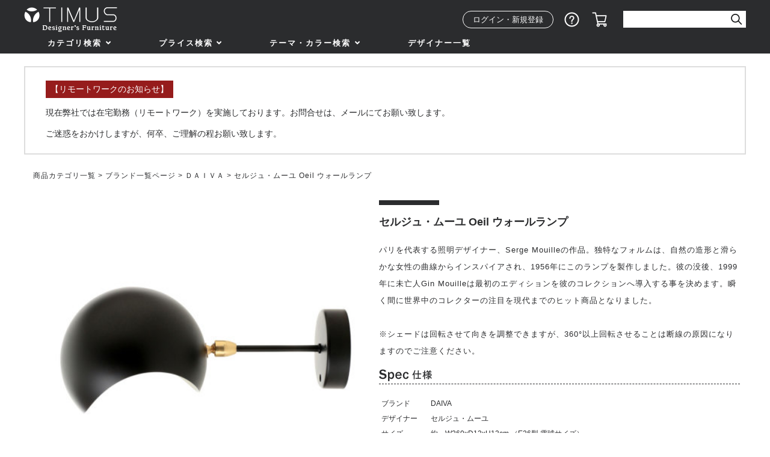

--- FILE ---
content_type: text/html;charset=Shift_JIS
request_url: https://www.timus.co.jp/fs/timus/brand_daiva/product0000000347
body_size: 9565
content:
<!DOCTYPE html PUBLIC "-//W3C//DTD XHTML 1.0 Transitional//EN" "http://www.w3.org/TR/xhtml1/DTD/xhtml1-transitional.dtd">
<html lang="ja">
<head>
<meta http-equiv="Content-Language" content="ja" />
<meta http-equiv="Content-Type" content="text/html; charset=Shift_JIS" />
<meta http-equiv="Pragma" content="no-cache" />
<meta http-equiv="cache-control" content="no-cache" />
<meta http-equiv="Expires" content="Thu, 01 Dec 1994 16:00:00 GMT" />
<meta name="description" content="セルジュ・ムーユのウォールランプになります。セルジュ・ムーユがデザインしたライトはデザイナーズ家具の代名詞的存在の照明です。その他、デザイナーズ家具の椅子やソファなどを沢山、販売しております。" />
<meta name="keywords" content="セルジュ・ムーユ,セルジュ・ムーユ ウォールランプ,ウォールライト,デザイナーズ家具,デザイナーズ照明,デザイナーズ家具 通販" />
<meta property="og:title" content="セルジュ・ムーユ Oeil ウォールランプ" />
<meta property="og:image" content="https://timus.fs-storage.jp/fs2cabinet/pro/product0000000347/product0000000347-s-01-pl.jpg" />
<meta property="og:url" content="https://www.timus.co.jp/fs/timus/product0000000347?utm_source=facebook&utm_medium=FacebookProduct&utm_campaign=FacebookLike" />
<meta property="og:site_name" content="TIMUSインテリア" />
<meta property="og:locale" content="ja_JP" />
<meta property="og:type" content="product" />
<meta property="product:price:amount" content="18000" />
<meta property="product:price:currency" content="JPY" />
<meta property="product:product_link" content="https://www.timus.co.jp/fs/timus/sergemouille/product0000000347" />

<title>セルジュ・ムーユ Oeil ウォールランプ ＤＡＩＶＡ TIMUSインテリア</title>
<link rel="stylesheet" type="text/css" href="/shop/css/r_system_preset.css?v3.24.0" />
<link rel="stylesheet" type="text/css" href="/shop/item/timus/design/template05/css/system_DesignSettings.css" />
<link rel="stylesheet" type="text/css" href="/shop/item/timus/design/template05/css/system_SizeColorSettings.css" />
<link rel="stylesheet" type="text/css" href="/shop/item/timus/design/template05/css/system_LayoutSettings.css" />
<link rel="stylesheet" type="text/css" href="/shop/item/timus/design/template05/css/original.css" />

<link rel="canonical" href="https://www.timus.co.jp/fs/timus/product0000000347" />
<script type="text/javascript" src="/shop/js/jquery.js" charset="UTF-8"></script>
<script type="text/javascript" src="/shop/js/fs2api.js" charset="UTF-8"></script>
<script type="text/javascript">
(function($) {$(function() { $('.FS2_WishListEntryButton_container').click(function(e) { var goodsUrl = e.currentTarget.id.substring(18); FS2.addWishList({ shopKey: 'timus', domain: 'www.timus.co.jp', ssldomain: 'www.timus.co.jp', data: { goods_url: goodsUrl, url: '%2Ffs%2Ftimus%2Fbrand_daiva%2Fproduct0000000347' }, done: function() { $('#FS2_WishListEntry_' + goodsUrl).addClass('FS2_hiddenElement'); $('#FS2_WishListRegistered_' + goodsUrl).removeClass('FS2_hiddenElement'); }, }); });
 $('.FS2_AlreadyWishListButton_container').click(function(e) { var goodsUrl = e.currentTarget.id.substring(23); FS2.removeWishList({ shopKey: 'timus', domain: 'www.timus.co.jp', ssldomain: 'www.timus.co.jp', data: { goods_url: goodsUrl, url: '%2Ffs%2Ftimus%2Fbrand_daiva%2Fproduct0000000347' }, done: function() { $('#FS2_WishListEntry_' + goodsUrl).removeClass('FS2_hiddenElement'); $('#FS2_WishListRegistered_' + goodsUrl).addClass('FS2_hiddenElement'); }, }); });});})(jQuery);
</script>
<script type="text/javascript" src="/shop/js/additionalimage.js" ></script>
<script type="text/javascript"><!--
$fsJq(document).ready(
function(){
    fsInitImageView('.gl_Item', true, false, '-ds', '-dl');
});
--></script>



<script type="text/javascript" src="/shop/js/futureshop2.js"></script>



<script type="text/javascript" src="//r2.future-shop.jp/fs.timus/pc/recommend.js" charset="UTF-8"></script>
</head>
<body id="FS2_body_Goods" class="FS2_body_Goods_GoodsDetail FS2_body_Goods_GoodsDetail_product0000000347" xmlns:fb="http://ogp.me/ns/fb#">

<div class="layout_body">
	

	<div class="layout_header"><link rel="stylesheet" href="https://www.timus.co.jp/css/fontawesome-all.css">
<link rel="stylesheet" href="https://use.fontawesome.com/releases/v5.0.13/css/all.css">
<link href="https://www.timus.co.jp/css/style.css" rel="stylesheet" type="text/css" media="all">
<script src="https://www.timus.co.jp/js/jquery2-2-4.min.js"></script>
</div></div>
<!--HEADER-->
<header class="header top-header" id="header">
  <div class="header-container flex">
    <!-- logo -->
    <h1 class="header-logo"><a href="https://www.timus.co.jp/"><img src="https://www.timus.co.jp/img/parts/logo.png" alt="TIMUS - Designer's Furnigure"></a></h1>
    <!-- sub menu -->
    <ul class="header-submenu flex">
      <li class="login-btn"><a href="https://www.timus.co.jp/fs/timus/Login.html">ログイン・新規登録</a></li>
      <li class="guide"><a href="https://www.timus.co.jp/fs/timus/c/shopping">ショッピングガイド</a></li>
      <li class="cart"><a href="https://www.timus.co.jp/fs/timus/ShoppingCart.html">カート</a></li>
      <li class="header-search">
        <form action="https://www.timus.co.jp/fs/timus/GoodsSearchList.html" method="get">
          <input type="hidden" name="_e_k" value="Ａ" />
          <input type="text" name="keyword" maxlength="1000" ><input type="image" src="https://www.timus.co.jp/img/parts/icon_search.png" class="submit" />
        </form>
      </li>
    </ul>
  </div>
  <!-- global nav -->
  <div class="menu-container">
    <div class="menu">
      <ul>
        <li><a href="#" class="menu-dropdown-icon">カテゴリ検索</a>
          <div>
            <ul>
              <li class="nav-col2"><span>家具を探す</span>
                <ul>
                  <li>
                    <dl class="tgl">
                      <dt>チェア</dt>
                      <dd><ul>
                        <li><a href="https://www.timus.co.jp/fs/timus/c/chairlist">チェア一覧</a></li>
                        <li><a href="https://www.timus.co.jp/fs/timus/c/chairlist_designerschair">デザイナーズチェア</a></li>
                        <li><a href="https://www.timus.co.jp/fs/timus/c/chairlist_diningchair">ダイニングチェア</a></li>
                        <li><a href="https://www.timus.co.jp/fs/timus/c/chairlist_livingchair">リビングチェア</a></li>
                        <li><a href="https://www.timus.co.jp/fs/timus/c/chairlist_chaiselounge">シェーズロング</a></li>
                        <li><a href="https://www.timus.co.jp/fs/timus/c/chairlist_workchair">ワークチェア</a></li>
                        <li><a href="https://www.timus.co.jp/fs/timus/c/chairlist_bench">ベンチ</a></li>
                        <li><a href="https://www.timus.co.jp/fs/timus/c/chairlist_stool">スツール</a></li>
                        <li><a href="https://www.timus.co.jp/fs/timus/c/chairlist_ottoman">オットマン</a></li>
                      </ul></dd>
                    </dl>
                  </li>
                  <li>
                    <dl class="tgl">
                      <dt>ソファ</dt>
                      <dd><ul>
                        <li><a href="https://www.timus.co.jp/fs/timus/c/sofalist">ソファ一覧</a></li>
                        <li><a href="https://www.timus.co.jp/fs/timus/c/sofalist_designerssofa">デザイナーズソファ</a></li>
                        <li><a href="https://www.timus.co.jp/fs/timus/c/sofalist_oneseatsofa">1人掛けソファ</a></li>
                        <li><a href="https://www.timus.co.jp/fs/timus/c/sofalist_twoseatsofa">2人掛けソファ</a></li>
                        <li><a href="https://www.timus.co.jp/fs/timus/c/sofalist_threeseatsofa">3人掛けソファ</a></li>
                        <li><a href="https://www.timus.co.jp/fs/timus/c/sofalist_cornersofa">コーナーソファ</a></li>
                        <li><a href="https://www.timus.co.jp/fs/timus/c/sofalist_couchsofa">カウチソファ</a></li>
                        <li><a href="https://www.timus.co.jp/fs/timus/c/sofalist_sofabed">ソファベッド</a></li>
                        <li><a href="https://www.timus.co.jp/fs/timus/c/sofalist_ottoman">オットマン</a></li>
                      </ul></dd>
                    </dl>
                  </li>
                  <li>
                    <dl class="tgl">
                      <dt>テーブル</dt>
                      <dd><ul>
                        <li><a href="https://www.timus.co.jp/fs/timus/c/tablelist">テーブル一覧</a></li>
                        <li><a href="https://www.timus.co.jp/fs/timus/c/tablelist_designerstable">デザイナーズテーブル</a></li>
                        <li><a href="https://www.timus.co.jp/fs/timus/c/tablelist_diningtable">ダイニングテーブル</a></li>
                        <li><a href="https://www.timus.co.jp/fs/timus/c/tablelist_centertable">センターテーブル</a></li>
                        <li><a href="https://www.timus.co.jp/fs/timus/c/tablelist_sidetable">サイドテーブル</a></li>
                      </ul></dd>
                    </dl>
                  </li>
                  <li>
                    <dl class="tgl">
                      <dt>デスク</dt>
                      <dd><ul>
                        <li><a href="https://www.timus.co.jp/fs/timus/c/tablelist">デスク一覧</a></li>
                        <li><a href="https://www.timus.co.jp/fs/timus/c/tablelist_designerstable">デザイナーズデスク</a></li>
                        <li><a href="https://www.timus.co.jp/fs/timus/c/desklist_workdesk">ワークデスク</a></li>
                        <li><a href="https://www.timus.co.jp/fs/timus/c/desklist_pcdesk">パソコンデスク</a></li>
                      </ul></dd>
                    </dl>
                  </li>
                  <li>
                    <dl class="tgl">
                      <dt>ライト・照明</dt>
                      <dd><ul>
                        <li><a href="https://www.timus.co.jp/fs/timus/c/lightinglist">ライト・照明一覧</a></li>
                        <li><a href="https://www.timus.co.jp/fs/timus/c/lightinglist_designerslighting">デザイナーズ照明</a></li>
                        <li><a href="https://www.timus.co.jp/fs/timus/c/lightinglist_floorlighting">フロアライト</a></li>
                        <li><a href="https://www.timus.co.jp/fs/timus/c/lightinglist_pendantlighting">ペンダントライト</a></li>
                        <li><a href="https://www.timus.co.jp/fs/timus/c/lightinglist_chandelierlighting">シャンデリアライト</a></li>
                        <li><a href="https://www.timus.co.jp/fs/timus/c/lightinglist_standlighting">スタンドライト</a></li>
                        <li><a href="https://www.timus.co.jp/fs/timus/c/lightinglist_tablelighting">テーブルライト</a></li>
                        <li><a href="https://www.timus.co.jp/fs/timus/c/lightinglist_walllamp">ウォールランプ</a></li>
                        <li><a href="https://www.timus.co.jp/fs/timus/c/lightinglist_nightlightg">ナイトライト</a></li>
                      </ul></dd>
                    </dl>
                  </li>
                  <li>
                    <dl class="tgl">
                      <dt>キャビネット・棚</dt>
                      <dd><ul>
                        <li><a href="https://www.timus.co.jp/fs/timus/c/shelflist">キャビネット・棚一覧</a></li>
                        <li><a href="https://www.timus.co.jp/fs/timus/c/shelflist_designersshelf">デザイナーズキャビネット</a></li>
                        <li><a href="https://www.timus.co.jp/fs/timus/c/shelflist_livingboard">リビングボード</a></li>
                        <li><a href="https://www.timus.co.jp/fs/timus/c/shelflist_cabinet">キャビネット</a></li>
                        <li><a href="https://www.timus.co.jp/fs/timus/c/shelflist_chest">チェスト</a></li>
                        <li><a href="https://www.timus.co.jp/fs/timus/c/shelflist_shelf">シェルフ</a></li>
                        <li><a href="https://www.timus.co.jp/fs/timus/c/shelflist_wagon">ワゴン</a></li>
                      </ul></dd>
                    </dl>
                  </li>
                  <li>
                    <dl class="tgl">
                      <dt>時計</dt>
                      <dd><ul>
                        <li><a href="https://www.timus.co.jp/fs/timus/c/clocklist">時計一覧</a></li>
                        <li><a href="https://www.timus.co.jp/fs/timus/c/clocklist_designersclock">デザイナーズ時計</a></li>
                        <li><a href="https://www.timus.co.jp/fs/timus/c/clocklist_hangingclock">掛時計</a></li>
                        <li><a href="https://www.timus.co.jp/fs/timus/c/clocklist_tableclock">置時計</a></li>
                      </ul></dd>
                    </dl>
                  </li>
                </ul>
                <ul>
                  <li>
                    <dl class="tgl">
                      <dt>インテリア雑貨</dt>
                      <dd><ul>
                        <li><a href="https://www.timus.co.jp/fs/timus/c/goodslist">インテリア雑貨一覧</a></li>
                        <li><a href="https://www.timus.co.jp/fs/timus/c/goodslist_ornament">置物</a></li>
                        <li><a href="https://www.timus.co.jp/fs/timus/c/goodslist_other">その他</a></li>
                      </ul></dd>
                    </dl>
                  </li>
                  <li>
                    <dl class="tgl">
                      <dt>ベッド・寝具</dt>
                      <dd><ul>
                        <li><a href="https://www.timus.co.jp/fs/timus/c/bedlist">ベッド・寝具一覧</a></li>
                        <li><a href="https://www.timus.co.jp/fs/timus/c/bedlist_singlebed">シングルベッド</a></li>
                        <li><a href="https://www.timus.co.jp/fs/timus/c/bedlist_doublebed">ダブルベッド</a></li>
                        <li><a href="https://www.timus.co.jp/fs/timus/c/bedlist_threequarterbed">セミダブルベッド</a></li>
                        <li><a href="https://www.timus.co.jp/fs/timus/c/bedlist_queenbed">クィーンベッド</a></li>
                        <li><a href="https://www.timus.co.jp/fs/timus/c/bedlist_etc">寝具・その他</a></li>
                      </ul></dd>
                    </dl>
                  </li>
                  <li>
                    <dl class="tgl">
                      <dt>寝具・その他</dt>
                      <dd><ul>
                        <li><a href="https://www.timus.co.jp/fs/timus/c/homeappliances">寝具・その他一覧</a></li>
                        <li><a href="https://www.timus.co.jp/fs/timus/c/homeappliances_home">ホーム家電</a></li>
                        <li><a href="https://www.timus.co.jp/fs/timus/c/homeappliances_audio">オーディオ家電</a></li>
                        <li><a href="https://www.timus.co.jp/fs/timus/c/homeappliances_interior">インテリア家電</a></li>
                        <li><a href="https://www.timus.co.jp/fs/timus/c/homeappliances_etc">その他</a></li>
                      </ul></dd>
                    </dl>
                  </li>
                  <li>
                    <dl class="tgl">
                      <dt>キッチン用品</dt>
                      <dd><ul>
                        <li><a href="https://www.timus.co.jp/fs/timus/c/kitchen">キッチン用品一覧</a></li>
                        <li><a href="https://www.timus.co.jp/fs/timus/c/kitchen_dishes">食器</a></li>
                        <li><a href="https://www.timus.co.jp/fs/timus/c/kitchen_cutlery">カトラリー</a></li>
                        <li><a href="https://www.timus.co.jp/fs/timus/c/kitchen_pot">鍋・ケトル</a></li>
                        <li><a href="https://www.timus.co.jp/fs/timus/c/kitchen_etc">その他</a></li>
                      </ul></dd>
                    </dl>
                  </li>
                  <li>
                    <dl class="tgl">
                      <dt>ラグ・クッション</dt>
                      <dd><ul>
                        <li><a href="https://www.timus.co.jp/fs/timus/c/rug">ラグ・クッション一覧</a></li>
                        <li><a href="https://www.timus.co.jp/fs/timus/c/rug_rug">ラグ</a></li>
                        <li><a href="https://www.timus.co.jp/fs/timus/c/rug_cushion">クッション</a></li>
                        <li><a href="https://www.timus.co.jp/fs/timus/c/rug_etc">その他</a></li>
                      </ul></dd>
                    </dl>
                  </li>
                  <li><a href="https://www.timus.co.jp/fs/timus/c/otherlist">その他</a></li>
                  </li>
                </ul>
              </li>
              <li><span>ブランドから探す</span>
                <ul>
                  <li><a href="https://www.timus.co.jp/fs/timus/c/brand_daiva">DAIVA</a></li>
                  <li><a href="https://www.timus.co.jp/fs/timus/c/brand_diclasse">DI CLASSE</a></li>
                </ul>
              </li>
              <li class="nav-col2"><span>デザイナーから探す</span>
                <ul>
                  <li><a href="https://www.timus.co.jp/fs/timus/c/designerlist">デザイナー一覧</a></li>

                  <li><a href="https://www.timus.co.jp/fs/timus/c/designer_eames">イームズ</a></li>
                  <li><a href="https://www.timus.co.jp/fs/timus/c/le_corbusier">ル・コルビジェ</a></li>
                  <li><a href="https://www.timus.co.jp/fs/timus/c/isamu_noguchi">イサムノグチ</a></li>
                  <li><a href="https://www.timus.co.jp/fs/timus/c/george_nelson">ジョージ・ネルソン</a></li>
                  <li><a href="https://www.timus.co.jp/fs/timus/c/mies_van_der_rohe">ミース</a></li>
                </ul>
                <ul>
                  <li><a href="https://www.timus.co.jp/fs/timus/c/frank_lloyd_wright">フランク・ロイド・ライト</a></li>
                  <li><a href="https://www.timus.co.jp/fs/timus/c/paul_kjaeholm">ポール・ケアホルム</a></li>
                  <li><a href="https://www.timus.co.jp/fs/timus/c/charles_rennie_mackintosh">Ｃ・Ｒ・マッキントッシュ</a></li>
                </ul>
              </li>
            </ul>
          </div>
        </li>
        <li><a href="#" class="menu-dropdown-icon">プライス検索</a>
          <div>
            <ul>
              <li class="nav-col2"><span>価格から探す</span>
                <ul>
                  <li><a href="https://www.timus.co.jp/fs/timus/c/pricelist_0-4999">～￥4,999</a></li>
                  <li><a href="https://www.timus.co.jp/fs/timus/c/pricelist_5000-9999">￥5,000～￥9,999</a></li>
                  <li><a href="https://www.timus.co.jp/fs/timus/c/pricelist_10000-29999">￥10,000～￥29,999</a></li>
                  <li><a href="https://www.timus.co.jp/fs/timus/c/pricelist_30000-49999">￥30,000～￥49,999</a></li>
                  <li><a href="https://www.timus.co.jp/fs/timus/c/pricelist_50000-99999">￥50,000～￥99,999</a></li>
                </ul>
                <ul>
                  <li><a href="https://www.timus.co.jp/fs/timus/c/pricelist_100000-199999">￥100,000～￥199,999</a></li>
                  <li><a href="https://www.timus.co.jp/fs/timus/c/pricelist_200000-">￥200,000～</a></li>
                </ul>
              </li>
            </ul>
          </div>
        </li>
        <li><a href="#" class="menu-dropdown-icon">テーマ・カラー検索</a>
          <div>
            <ul>
              <li class="nav-col3 find-by-col"><span>テーマ・カラーから探す</span>
                <ul>
                  <li><a href="https://www.timus.co.jp/fs/timus/c/colorlist_black"><img src="https://www.timus.co.jp/img/parts/side_color_01.png" alt="ブラックカラー">ブラックカラー</a></li>
                  <li><a href="https://www.timus.co.jp/fs/timus/c/colorlist_white"><img src="https://www.timus.co.jp/img/parts/side_color_02.png" alt="ホワイト">ホワイト</a></li>
                  <li><a href="https://www.timus.co.jp/fs/timus/c/colorlist_brown"><img src="https://www.timus.co.jp/img/parts/side_color_03.png" alt="ブラウン">ブラウン</a></li>
                  <li><a href="https://www.timus.co.jp/fs/timus/c/colorlist_gray"><img src="https://www.timus.co.jp/img/parts/side_color_04.png" alt="グレー">グレー</a></li>
                </ul>
                <ul>
                  <li><a href="https://www.timus.co.jp/fs/timus/c/colorlist_beige"><img src="https://www.timus.co.jp/img/parts/side_color_05.png" alt="ベージュ">ベージュ</a></li>

                  <li><a href="https://www.timus.co.jp/fs/timus/c/colorlist_green"><img src="https://www.timus.co.jp/img/parts/side_color_06.png" alt="グリーン">グリーン</a></li>
                  <li><a href="https://www.timus.co.jp/fs/timus/c/colorlist_blue"><img src="https://www.timus.co.jp/img/parts/side_color_07.png" alt="ブルー">ブルー</a></li>
                  <li><a href="https://www.timus.co.jp/fs/timus/c/colorlist_purple"><img src="https://www.timus.co.jp/img/parts/side_color_08.png" alt="パープル">パープル</a></li>
                </ul>
                <ul>
                  <li><a href="https://www.timus.co.jp/fs/timus/c/colorlist_yellow"><img src="https://www.timus.co.jp/img/parts/side_color_09.png" alt="イエロー">イエロー</a></li>
                  <li><a href="https://www.timus.co.jp/fs/timus/c/colorlist_red"><img src="https://www.timus.co.jp/img/parts/side_color_11.png" alt="レッド">レッド</a></li>

                  <li><a href="https://www.timus.co.jp/fs/timus/c/colorlist_orange"><img src="https://www.timus.co.jp/img/parts/side_color_12.png" alt="オレンジ">オレンジ</a></li>
                  <li><a href="https://www.timus.co.jp/fs/timus/c/colorlist_multi"><img src="https://www.timus.co.jp/img/parts/side_color_13.png" alt="マルチカラー">マルチカラー</a></li>
                </ul>
              </li>
            </ul>
          </div>
        </li>
        <li><a href="https://www.timus.co.jp/fs/timus/c/designerlist">デザイナー一覧</a></li>
      </ul>
    </div>
  </div>
  <!-- /global nav -->
</header>
<!-- /header -->

<div class="layout_body">
<!-- お知らせ -->
<div class="txt_notice">
<!--<div class="col5">
<p class="ttl">【年末年始休暇のお知らせ】</p>
<p>いつも弊社をお引き立て頂き誠にありがとうございます。<br>
誠に勝手ながら、2025年12月27日（土）～2026年1月5日（月）の間、<br>
年末年始休暇とさせていただきます。<br><br>

【年内最終出荷】<br>
12月25日（木）17時まで（銀行振込は15時）にお振込確認出来ている<br>
ご注文→12月26日（金）出荷<br>
※数量の多いご注文は、対応不可となります。<br><br>

年明けは1月6日（火）から順次出荷、お問い合わせはにつきましては<br>
1月5日（月）13時から順次対応いたします。</p>
</div>-->
<div class="">
<p class="ttl">【リモートワークのお知らせ】</p>
<p>現在弊社では在宅勤務（リモートワーク）を実施しております。お問合せは、メールにてお願い致します。</p>
<p>ご迷惑をおかけしますが、何卒、ご理解の程お願い致します。</p>
</div>
</div>
<!-- お知らせ --></div>

	<table border="0" cellspacing="0" cellpadding="0" class="layout_table">
	 <tr>
		
		<td class="layout_content">
			<div class="utility"> 
<table width="100%" border="0" cellpadding="0" cellspacing="0">
<tr>
<td class="FS2_welcome_area">
<span class="welcome">いらっしゃいませ　ゲストさん</span>
</td>
<td width="10%" rowspan="2" align="right" nowrap="nowrap">
<a href="https://www.timus.co.jp/fs/timus/ShoppingCart.html" class="viewCart" onClick="return canSubmit();"><img src="/shop/item/timus/design/template05/btn/CartButtonImage.gif" alt="カートを見る" border="0" /></a></td>
</tr>
<tr>
<td class="FS2_login_area">
<ul class="login">
<li class="FS2_icon_wishlist"> <a href="https://www.timus.co.jp/fs/timus/WishList.html" onClick="return canSubmit();">お気に入り一覧</a></li>
<li class="FS2_icon_mypage"> <a href="https://www.timus.co.jp/fs/timus/MyPageTop.html" onClick="return canSubmit();">マイページ</a></li>
<li class="FS2_icon_login"> <a href="javascript:document.location='https://www.timus.co.jp/fs/timus/Login.html?url='+encodeURIComponent(document.location)" onClick="return canSubmit();">ログイン</a></li>
<li class="FS2_icon_password"> <a href="https://www.timus.co.jp/fs/timus/PasswordReminderEdit.html" onClick="return canSubmit();">パスワードをお忘れの方はこちら</a></li>
</ul>
</td>
</tr>
</table>
<ul class="item">
<li class="FS2_postagesettlelist"> <a href="https://www.timus.co.jp/fs/timus/PostageSettleList.html" onClick="return canSubmit();">送料とお支払い方法について</a> </li>
<li class="FS2_privacypolicy"> <a href="https://www.timus.co.jp/fs/timus/PrivacyPolicy.html" onClick="return canSubmit();">個人情報の取り扱いについて</a> </li>
<li class="FS2_businessdeal"> <a href="https://www.timus.co.jp/fs/timus/BusinessDeal.html" onClick="return canSubmit();">特定商取引法に基づく表示</a> </li>
</ul>
</div>
			
							<div class="system_content">
					<p class="pan FS2_breadcrumbs">
<a href="https://www.timus.co.jp">商品カテゴリ一覧</a> &gt; <a href="https://www.timus.co.jp/fs/timus/c/brandlist">ブランド一覧ページ</a> &gt; <a href="https://www.timus.co.jp/fs/timus/c/brand_daiva">ＤＡＩＶＡ</a> &gt; セルジュ・ムーユ Oeil ウォールランプ
</p>
					
					
					<a name="product0000000347"></a>

<div class="gl_Item" id="FS2_itemlayout_IH3">

	
	
	

<div class="FS2_additional_image_itemdetail_container_right">
<h1 class="itemTitle">セルジュ・ムーユ Oeil ウォールランプ</h1>
<p class="itemNumber">商品番号　product0000000347</p>
<div class="FS2_itemPrice_area">
<p class="itemComment FS2_upper_comment"><p style="color: #969696;">パリを代表する照明デザイナー、Serge Mouilleの作品。独特なフォルムは、自然の造形と滑らかな女性の曲線からインスパイアされ、1956年にこのランプを製作しました。彼の没後、1999年に未亡人Gin Mouilleは最初のエディションを彼のコレクションへ導入する事を決めます。瞬く間に世界中のコレクターの注目を現代までのヒット商品となりました。<br>
<br>
※シェードは回転させて向きを調整できますが、360°以上回転させることは断線の原因になりますのでご注意ください。</p>

<div class="sizetable">
<table width="410">
<col width="20%" />
<col width="80%" />
<tr>
<td>ブランド</td>
<td>DAIVA</td>
</tr>
<tr>
<td>デザイナー</td>
<td>セルジュ・ムーユ</td>
</tr>
<tr>
<td>サイズ</td>
<td>約、W260xD12xH12cm （E26型 電球サイズ）</td>
</tr>
<tr>
<td>材質</td>
<td>アルミニウム、スチール</td>
</tr>
<tr>
<td>販売方法</td>
<td><a href="https://www.timus.co.jp/fs/timus/c/delivery" target="_blank"><font color="#0000ff">在庫販売</font></a></td>
</tr>
</table>
</div>

</p>
<p class="FS2_itemPrice_text">
<span class="itemPrice">18,000円</span><span class="FS2_itemPrice_addition">(税込)</span>
</p>
</div>

<p class="FS2_postage">[ 送料個別 850円 ]</p>
<form method="POST" action="https://www.timus.co.jp/fs/timus/ToCart.html">
<input type="image" name="dummySubmit" border="0" src="/adminItem/img/1px.gif" id="submit" value="" onClick="return false;" class="dummySubmit"/>
<input type="hidden" name="url" value="/fs/timus/brand_daiva/product0000000347" />
<input type="hidden" name="pagename" value="GoodsDetail" />
<input type="hidden" name="goodsId" value="345" />

<div class="FS2_figure">
<table border="0" cellspacing="2" cellpadding="0" class="FS2_figure_table">
<tr>
<td style="vertical-align:middle;" nowrap="nowrap" class="FS2_figure_table_td_figure">数量</td>
<td style="vertical-align:middle;" class="FS2_figure_table_td_input_cnt"><input name="cnt" type="text" value="1" size="3" maxlength="16000" /></td>
<td style="vertical-align:middle;" class="FS2_figure_table_td_updn_btn"><input type="image" src="/shop/img/nup.gif" width="15" height="13" onClick="return countUp(this.form.cnt);" /><br /><input type="image" src="/shop/img/ndown.gif" width="15" height="12" onClick="return countDown(this.form.cnt);" /></td>
<td style="vertical-align:middle;" class="FS2_figure_table_td_cart_btn"><input name="toCart" type="image" id="toCart" src="/shop/item/timus/design/template05/btn/InCartButton.gif" alt="カートに入れる" onClick="return canSubmit();" /></td>
</tr>
</table>
</div>
</form>


<div class="FS2_TweetButton_area">
<a href="http://twitter.com/share" class="twitter-share-button" data-count="none" data-lang="ja">Tweet</a><script type="text/javascript" src="https://platform.twitter.com/widgets.js" charset="UTF-8"></script><div id="fb-root"></div> <script>(function(d, s, id) {
var js, fjs = d.getElementsByTagName(s)[0]; if (d.getElementById(id)) return; js = d.createElement(s); js.id = id; js.src = "//connect.facebook.net/ja_JP/sdk.js#xfbml=1&version=v2.0&appId=245900235487526"; fjs.parentNode.insertBefore(js, fjs);
}(document, 'script', 'facebook-jssdk'));</script>
<fb:like href="https://www.timus.co.jp/fs/timus/product0000000347" send="false" layout="button_count" width="450" show_faces="true"></fb:like> <br><div class="fb-comments" data-href="https://www.timus.co.jp/fs/timus/product0000000347" data-num-posts="5" data-width="470"></div>

<div class="btn-faq" style="margin-top:10px"><a href="https://www.timus.co.jp/fs/timus/c/faq"><img src="https://www.timus.co.jp/img/parts/btn_item-faq.png"></div>
</div>
<div class="FS2_InquiryButton_area">
 <a href="https://www.timus.co.jp/fs/timus/InquiryEdit.html?goods=product0000000347" onClick="return canSubmit();"><img src="/shop/item/timus/design/template05/btn/InquiryButton.gif" border="0" alt="商品についてのお問い合わせ" /></a>
</div><div class="FS2_WishListButton_area">
<a href="javascript:void(0)" id="FS2_WishListEntry_product0000000347" class="FS2_WishListEntryButton_container"><img src="/shop/item/timus/design/template05/btn/WishListButton.gif" alt="お気に入りに登録" border="0" /></a>
<a href="javascript:void(0)" id="FS2_WishListRegistered_product0000000347" class="FS2_AlreadyWishListButton_container FS2_hiddenElement"><img src="/shop/item/timus/design/template05/btn/AlreadyWishListButton.gif" alt="お気に入りに登録済み" border="0" /></a>
</div>
</div>



	<div class="FS2_additional_image_btn_thumbnail_container">
		<div class="FS2_thumbnail_container FS2_additional_image_detail_container">
			<img src="https://timus.fs-storage.jp/fs2cabinet/pro/product0000000347/product0000000347-s-01-dl.jpg" alt="セルジュ・ムーユ Oeil ウォールランプ" border="0" title="セルジュ・ムーユ Oeil ウォールランプ" />
		</div>
		<div class="FS2_additional_image_btn_container">
			<table>
				<tr>
					<td class="FS2_additional_image_btn_incart"><a href="javascript:window.open('https://www.timus.co.jp/fs/timus/GoodsAdditionalImagePopup.html?goods_id=345', '345_image', 'resizable,scrollbars,width=950,height=800').focus();"><img src="/shop/item/timus/design/template05/btn/AdditionalImageEnlargementButton.gif" border="0" alt="拡大" /></a></td>
					<td class="FS2_additional_image_btn_prev"><img src="/shop/item/timus/design/template05/btn/AdditionalImagePrevButton.gif" class="FS2_AdditionalImage_switcher_btn_prev" border="0" alt="Prev" /></td>
					<td class="FS2_additional_image_btn_next"><img src="/shop/item/timus/design/template05/btn/AdditionalImageNextButton.gif" class="FS2_AdditionalImage_switcher_btn_next" border="0" alt="Next" /></td>
				</tr>
			</table>
		</div>
	</div>

<div class="FS2_additional_image_container_sub">
<p class="FS2_additional_image_container_title">アイテムイメージ</p>
<span class="FS2_additional_image_thumbnail_container"><img src="https://timus.fs-storage.jp/fs2cabinet/pro/product0000000347/product0000000347-s-01-ds.jpg" alt="セルジュ・ムーユ Oeil ウォールランプ" title="セルジュ・ムーユ Oeil ウォールランプ" /></span><span class="FS2_additional_image_thumbnail_container"><img src="https://timus.fs-storage.jp/fs2cabinet/pro/product0000000347/product0000000347-s-02-ds.jpg" alt="セルジュ・ムーユ Oeil ウォールランプ" title="セルジュ・ムーユ Oeil ウォールランプ" /></span><span class="FS2_additional_image_thumbnail_container"><img src="https://timus.fs-storage.jp/fs2cabinet/pro/product0000000347/product0000000347-s-03-ds.jpg" alt="セルジュ・ムーユ Oeil ウォールランプ" title="セルジュ・ムーユ Oeil ウォールランプ" /></span><span class="FS2_additional_image_thumbnail_container"><img src="https://timus.fs-storage.jp/fs2cabinet/pro/product0000000347/product0000000347-s-04-ds.jpg" alt="セルジュ・ムーユ Oeil ウォールランプ" title="セルジュ・ムーユ Oeil ウォールランプ" /></span><span class="FS2_additional_image_thumbnail_container"><img src="https://timus.fs-storage.jp/fs2cabinet/pro/product0000000347/product0000000347-s-05-ds.jpg" alt="セルジュ・ムーユ Oeil ウォールランプ" title="セルジュ・ムーユ Oeil ウォールランプ" /></span><span class="FS2_additional_image_thumbnail_container"><img src="https://timus.fs-storage.jp/fs2cabinet/pro/product0000000347/product0000000347-s-06-ds.jpg" alt="セルジュ・ムーユ Oeil ウォールランプ" title="セルジュ・ムーユ Oeil ウォールランプ" /></span></div>


<br clear="all" />

<div class="FS2_additional_image_itemdetail_container">
	</div>


<div class="user_inner_content FS2_lower_comment FS2_SeniorDesign_comment"><section id="designer" class="designerProf">
    <div class="image">
     <img src="https://www.timus.co.jp/images/designerdetail/serge_nouille.jpg" alt="セルジュ・ムーユ Serge Mouille" width="100" height="100">
    <!-- /.image --></div>
    <div class="txt">
     <h3><img src="https://www.timus.co.jp/images/detail/designer_tit.png" alt="DESIGNER" width="69" height="11"></h3>
     <h4>セルジュ・ムーユ</h4>
     <p style="color: #969696;">1922年フランス・パリで生まれたセルジュ・ムーユは銀細工職人として教育を受けた後、様々なデザイン活動を行いながら1950年代前半から60年代の半ばまでという短い期間に自らの照明器具の開発、制作を行いました。自然の造形、素材との対話、そして職人的技術によって生まれた一連のランプは、同時代に活躍したシャルロット・ペリアン、ジャン・プルーヴェ、ジョルジュ・ジューヴらの作品と同様、独特の輝きを放っています。</p>
    <!-- /.txt --></div>
   </section>

   <section id="brand" class="designerProf">
    <div class="image">
     <img src="https://www.timus.co.jp/images/brandlist/daiva.jpg" alt="DAIVA ディーヴァ" width="100" height="100">
    <!-- /.image --></div>
    <div class="txt">
     <h3><img src="https://www.timus.co.jp/images/detail/brand_tit.png" alt="BRAND" width="47" height="10"></h3>
     <h4>DAIVA</h4>
     <p style="color: #969696;">DAIVA(ディーヴァ)とは、Design、Associate、Interior、Valuable、Artistの頭文字です。「偉大なアーティスト(デザイナー)達が残した素晴らしい工業製品を皆様に提供し、ご一緒に豊かなライフスタイルを造る」ことをコンセプトに掲げるリプロダクトデザイナーズブランドです。<br />
     当商品の生産は、広く欧米諸国向けに輸出販売されている海外の提携工場にてデザインと実用性を重視した製品になります。当時のデザインを元にオリジナルにできるだけ忠実に家具職人が1点、1点、丁寧に作り上げた製品で細部に至るまで品質にこだわり、低価格にてご提供致します。</p>
    <!-- /.txt --></div>
   </section></div>
</div>
					<script type="text/javascript">
try{
_rcmdjp._displayRecommend({
type: 'pv',
code: _rcmdjp._target._viewed,
template: 'fs_recommend-2'
});
} catch(err) {}
</script>
					
					<script type="text/javascript"><!--
try{
 _rcmdjp._displayHistory({
 template:'fs_history'     // テンプレート種類
 });
}catch(err){}
//--></script>


<script type="text/javascript"><!--
try{
 _rcmdjp._displayRecommend({
  type:'pv',
  template:'fs_recommend'
 });
}catch(err){}
//--></script>

					
				</div>
			
		</td>
		
	 </tr>
	</table>

	<div class="layout_footer">
	 </div></div>
<footer class="footer" id="footer">
  <!-- categories -->
  <div class="footer-categories flex">
    <!-- left -->
    <div>
      <dl class="d-table">
        <dt>チェア</dt>
        <dd>
          <ul>
            <li><a href="https://www.timus.co.jp/fs/timus/c/chairlist_designerschair">デザイナーズチェア</a></li>
            <li><a href="https://www.timus.co.jp/fs/timus/c/chairlist_diningchair">ダイニングチェア</a></li>
            <li><a href="https://www.timus.co.jp/fs/timus/c/chairlist_livingchair">リビングチェア</a></li>
            <li><a href="https://www.timus.co.jp/fs/timus/c/chairlist_chaiselounge">シェーズロング</a></li>
            <li><a href="https://www.timus.co.jp/fs/timus/c/chairlist_workchair">ワークチェア</a></li>
            <li><a href="https://www.timus.co.jp/fs/timus/c/chairlist_bench">ベンチ</a></li>
            <li><a href="https://www.timus.co.jp/fs/timus/c/chairlist_stool">スツール</a></li>
            <li><a href="https://www.timus.co.jp/fs/timus/c/chairlist_ottoman">オットマン</a></li>
          </ul>
        </dd>
      </dl>
      <dl class="d-table">
        <dt>ソファ</dt>
        <dd>
          <ul>
            <li><a href="https://www.timus.co.jp/fs/timus/c/sofalist_designerssofa">デザイナーズソファ</a></li>
            <li><a href="https://www.timus.co.jp/fs/timus/c/sofalist_oneseatsofa">1人掛けソファ</a></li>
            <li><a href="https://www.timus.co.jp/fs/timus/c/sofalist_twoseatsofa">2人掛けソファ</a></li>
            <li><a href="https://www.timus.co.jp/fs/timus/c/sofalist_threeseatsofa">3人掛けソファ</a></li>
            <li><a href="https://www.timus.co.jp/fs/timus/c/sofalist_cornersofa">コーナーソファ</a></li>
            <li><a href="https://www.timus.co.jp/fs/timus/c/sofalist_couchsofa">カウチソファ</a></li>
            <li><a href="https://www.timus.co.jp/fs/timus/c/sofalist_sofabed">ソファベッド</a></li>
            <li><a href="https://www.timus.co.jp/fs/timus/c/sofalist_ottoman">オットマン</a></li>
          </ul>
        </dd>
      </dl>
      <dl class="d-table">
        <dt>テーブル</dt>
        <dd>
          <ul>
            <li><a href="https://www.timus.co.jp/fs/timus/c/tablelist_designerstable">デザイナーズテーブル</a></li>
            <li><a href="https://www.timus.co.jp/fs/timus/c/tablelist_diningtable">ダイニングテーブル</a></li>
            <li><a href="https://www.timus.co.jp/fs/timus/c/tablelist_centertable">センターテーブル</a></li>
            <li><a href="https://www.timus.co.jp/fs/timus/c/tablelist_sidetable">サイドテーブル</a></li>
          </ul>
        </dd>
      </dl>
      <dl class="d-table">
        <dt>デスク</dt>
        <dd>
          <ul>
            <li><a href="https://www.timus.co.jp/fs/timus/c/tablelist_designerstable">デザイナーズデスク</a></li>
            <li><a href="https://www.timus.co.jp/fs/timus/c/desklist_workdesk">ワークデスク</a></li>
            <li><a href="https://www.timus.co.jp/fs/timus/c/desklist_pcdesk">パソコンデスク</a></li>
          </ul>
        </dd>
      </dl>
      <dl class="d-table">
        <dt>ライト・照明</dt>
        <dd>
          <ul>
            <li><a href="https://www.timus.co.jp/fs/timus/c/lightinglist_designerslighting">デザイナーズ照明</a></li>
            <li><a href="https://www.timus.co.jp/fs/timus/c/lightinglist_floorlighting">フロアライト</a></li>
            <li><a href="https://www.timus.co.jp/fs/timus/c/lightinglist_pendantlighting">ペンダントライト</a></li>
            <li><a href="https://www.timus.co.jp/fs/timus/c/lightinglist_chandelierlighting">シャンデリアライト</a></li>
            <li><a href="https://www.timus.co.jp/fs/timus/c/lightinglist_standlighting">スタンドライト</a></li>
            <li><a href="https://www.timus.co.jp/fs/timus/c/lightinglist_tablelighting">テーブルライト</a></li>
            <li><a href="https://www.timus.co.jp/fs/timus/c/lightinglist_walllamp">ウォールランプ</a></li>
            <li><a href="https://www.timus.co.jp/fs/timus/c/lightinglist_nightlightg">ナイトライト</a></li>
          </ul>
        </dd>
      </dl>
    </div>
    <!-- /left -->
    <!-- right -->
    <div>
      <dl class="d-table">
        <dt>キャビネット・棚</dt>
        <dd>
          <ul>
            <li><a href="https://www.timus.co.jp/fs/timus/c/shelflist_designersshelf">デザイナーズキャビネット</a></li>
            <li><a href="https://www.timus.co.jp/fs/timus/c/shelflist_livingboard">リビングボード</a></li>
            <li><a href="https://www.timus.co.jp/fs/timus/c/shelflist_cabinet">キャビネット</a></li>
            <li><a href="https://www.timus.co.jp/fs/timus/c/shelflist_chest">チェスト</a></li>
            <li><a href="https://www.timus.co.jp/fs/timus/c/shelflist_shelf">シェルフ</a></li>
            <li><a href="https://www.timus.co.jp/fs/timus/c/shelflist_wagon">ワゴン</a></li>
          </ul>
        </dd>
      </dl>
      <dl class="d-table">
        <dt>時計</dt>
        <dd>
          <ul>
            <li><a href="https://www.timus.co.jp/fs/timus/c/clocklist_designersclock">デザイナーズ時計</a></li>
            <li><a href="https://www.timus.co.jp/fs/timus/c/clocklist_hangingclock">掛時計</a></li>
            <li><a href="https://www.timus.co.jp/fs/timus/c/clocklist_tableclock">置時計</a></li>
          </ul>
        </dd>
      </dl>
      <dl class="d-table">
        <dt>インテリア雑貨</dt>
        <dd>
          <ul>
            <li><a href="https://www.timus.co.jp/fs/timus/c/goodslist_ornament">置物</a></li>
            <li><a href="https://www.timus.co.jp/fs/timus/c/goodslist_other">その他</a></li>
          </ul>
        </dd>
      </dl>
      <dl class="d-table">
        <dt>ベッド・寝具</dt>
        <dd><ul>
          <li><a href="https://www.timus.co.jp/fs/timus/c/bedlist">ベッド・寝具一覧</a></li>
          <li><a href="https://www.timus.co.jp/fs/timus/c/bedlist_singlebed">シングルベッド</a></li>
          <li><a href="https://www.timus.co.jp/fs/timus/c/bedlist_doublebed">ダブルベッド</a></li>
          <li><a href="https://www.timus.co.jp/fs/timus/c/bedlist_threequarterbed">セミダブルベッド</a></li>
          <li><a href="https://www.timus.co.jp/fs/timus/c/bedlist_queenbed">クィーンベッド</a></li>
          <li><a href="https://www.timus.co.jp/fs/timus/c/bedlist_etc">寝具・その他</a></li>
        </ul></dd>
      </dl>
      <dl class="d-table">
        <dt>寝具・その他</dt>
        <dd><ul>
          <li><a href="https://www.timus.co.jp/fs/timus/c/homeappliances">寝具・その他一覧</a></li>
          <li><a href="https://www.timus.co.jp/fs/timus/c/homeappliances_home">ホーム家電</a></li>
          <li><a href="https://www.timus.co.jp/fs/timus/c/homeappliances_audio">オーディオ家電</a></li>
          <li><a href="https://www.timus.co.jp/fs/timus/c/homeappliances_interior">インテリア家電</a></li>
          <li><a href="https://www.timus.co.jp/fs/timus/c/homeappliances_etc">その他</a></li>
        </ul></dd>
      </dl>
      <dl class="d-table">
        <dt>キッチン用品</dt>
        <dd><ul>
          <li><a href="https://www.timus.co.jp/fs/timus/c/kitchen">キッチン用品一覧</a></li>
          <li><a href="https://www.timus.co.jp/fs/timus/c/kitchen_dishes">食器</a></li>
          <li><a href="https://www.timus.co.jp/fs/timus/c/kitchen_cutlery">カトラリー</a></li>
          <li><a href="https://www.timus.co.jp/fs/timus/c/kitchen_pot">鍋・ケトル</a></li>
          <li><a href="https://www.timus.co.jp/fs/timus/c/kitchen_etc">その他</a></li>
        </ul></dd>
      </dl>
      <dl class="d-table">
        <dt>ラグ・クッション</dt>
        <dd><ul>
          <li><a href="https://www.timus.co.jp/fs/timus/c/rug">ラグ・クッション一覧</a></li>
          <li><a href="https://www.timus.co.jp/fs/timus/c/rug_rug">ラグ</a></li>
          <li><a href="https://www.timus.co.jp/fs/timus/c/rug_cushion">クッション</a></li>
          <li><a href="https://www.timus.co.jp/fs/timus/c/rug_etc">その他</a></li>
        </ul></dd>
      </dl>
      <dl class="d-table">
        <dt>その他</dt>
        <dd>
          <ul>
            <li><a href="https://www.timus.co.jp/fs/timus/c/otherlist">その他</a></li>
          </ul>
        </dd>
      </dl>
    </div>
    <!-- /right -->
  </div>
  <!-- /categoris -->

  <!-- タッチノサバナー -->
   <div style="text-align: center;margin: 24px 0;">
    <a href="https://www.shikin-kaizen.com/sas/index.php?sys_id=NYMcY8d69J" target="_blank">
      <img src="https://www.timus.co.jp/img/parts/bnr-smpl07_1800-400.jpg" alt="いくら受給可能か即座に自動提案致します。" width="600px">
   </a>
   </div>
  <!-- タッチノサバナー -->

</div>
  <!-- footer nav -->
  <div class="footer-nav">
    <div class="footer-nav-wrap flex">
      <ul>
        <li><a href="https://www.timus.co.jp/fs/timus/c/">カテゴリーから探す</a></li>
        <li><a href="https://www.timus.co.jp/fs/timus/c/brandlist">ブランドから探す</a></li>
        <li><a href="https://www.timus.co.jp/fs/timus/c/designerlist">デザイナーから探す</a></li>
        <li><a href="https://www.timus.co.jp/fs/timus/c/colorlist">カラーから探す</a></li>
      </ul>
      <ul>
        <li><a href="https://www.timus.co.jp/fs/timus/c/shopping">ご利用ガイド</a></li>
        <li><a href="https://www.timus.co.jp/fs/timus/c/shopping">お支払方法について</a></li>
        <li><a href="https://www.timus.co.jp/fs/timus/c/shopping">送料・納期・配送・返品について</a></li>
<li><a href="https://www.timus.co.jp/fs/timus/c/material">素材一覧</a></li>
<li><a href="https://www.timus.co.jp/fs/timus/c/faq">FAQ</a></li>
      </ul>
      <ul>
        <li><a href="https://www.timus.co.jp/fs/timus/c/companyprofile">会社概要</a></li>
        <li><a href="https://www.timus.co.jp/fs/timus/c/storeinformation">特定商取引</a></li>
        <li><a href="https://www.timus.co.jp/fs/timus/c/privacypolicy">プライバシーポリシー</a></li>
        <li><a href="https://www.timus.co.jp/fs/timus/c/shopping">ご利用規約</a></li>
      </ul>
      <ul class="footer-sns">
        <li><a href="" target="_blank"><img src="https://www.timus.co.jp/img/parts/icon_fb.png" alt="facebook icon">facebook</a></li>
        <li><a href="" target="_blank"><img src="https://www.timus.co.jp/img/parts/icon_twitter.png" alt="twitter icon">Twitter</a></li>
        <li><a href="" target="_blank"><img src="https://www.timus.co.jp/img/parts/icon_ig.png" alt="instagram icon">Instagram</a></li>
      </ul>
      <div class="copyright">
        <figure><img src="https://www.timus.co.jp/img/parts/logo.png" alt="TIMUS"></figure>
        <small>copyright &copy; TIMUS All Rights Reserved.</small>
      </div>
    </div>
  </div>
</footer>
<script src="https://www.timus.co.jp/js/megamenu.js" type="text/javascript"></script>
<script type="text/javascript" src="https://www.timus.co.jp/js/jquery-migrate-1.2.1.min.js"></script>
<script type="text/javascript" src="https://www.timus.co.jp/js/slick.min.js"></script>
<script src="https://www.timus.co.jp/js/myjs.js" type="text/javascript"></script>


<div><div>
	</div>

</div>
 <script type="text/javascript">
<!--
try{
 _rcmdjp._setItemData({
 code:'product0000000347',
 name:'セルジュ・ムーユ Oeil ウォールランプ',
 url:'https://www.timus.co.jp/fs/timus/product0000000347',
 image:'/shop/item/timus/picture/goods/345_thumbnail.jpg',
 price:'18000',
 price_before_tax:'18000',
 tax:'0',
 category:'',
 release_date:'2018-05-25 14:51:09',
 disabled:'0',
 validation:'1b00c67bce555add34f3b5a3132c8063'
 });
}catch(err){}
//-->
</script>


</body>

</html>

--- FILE ---
content_type: text/css
request_url: https://www.timus.co.jp/shop/item/timus/design/template05/css/system_LayoutSettings.css
body_size: 168
content:
/*レイアウト設定*/

/*ページ幅指定*/
.layout_body{width: 1200px; margin:0px auto!important;}
.layout_table{width: 100%;}
/*ページ幅指定*/





.layout_menu{vertical-align:top;}
.layout_content{vertical-align:top;}
.layout_right{vertical-align:top;}


--- FILE ---
content_type: text/css
request_url: https://www.timus.co.jp/shop/item/timus/design/template05/css/original.css
body_size: 535
content:
/*[商品ページ]数量入力欄のUP・DOWNボタン*/

td.FS2_figure_table_td_figure,td.FS2_figure_table_td_input_cnt input[name="cnt"] {
	font-size:1.2em;
}

td.FS2_figure_table_td_updn_btn {
	background-image: url('/shop/item/timus/design/img01/btn_updown.jpg');
	height:40px;
	width:20px;
}

td.FS2_figure_table_td_updn_btn input[type="image"] {
	filter: alpha(opacity=100);
	-moz-opacity:0.0;
	opacity:0.0;
	width:20px;
	height:20px;
}


/*[商品ページ]SNSボタンの位置調整*/
/*
.FS2_TweetButton_area {
	overflow:hidden;
        position: relative;
        top:70px;
}

.FS2_TweetButton_area iframe {
	overflow:hidden;
        display:block;
	float:left;
	margin-right:10px;
}

.FS2_InquiryButton_area {
	margin-top:-40px;
}

.FS2_WishListButton_area {
	margin-bottom:20px;
}*/

/*カート利用エラー時のアンカー位置調整*/

a[name=error] {
    	margin-top:-100px;
	padding-top:100px;
}

.FS2_InquiryButton_area{
padding-top:4px !important;
}

--- FILE ---
content_type: text/css
request_url: https://www.timus.co.jp/css/style.css
body_size: 8383
content:
@charset "UTF-8";
/*********************
Site Name:
Author:

Stylesheet: Main Stylesheet
*********************/
/*********************
IMPORTING PARTIALS
*********************/
article,
aside,
details,
figcaption,
figure,
footer,
header,
hgroup,
main,
nav,
section,
summary {
  display: block;
}

audio,
canvas,
video {
  display: inline-block;
}

audio:not([controls]) {
  display: none;
  height: 0;
}

[hidden],
template {
  display: none;
}

html {
  font-family: sans-serif;
  -ms-text-size-adjust: 100%;
  -webkit-text-size-adjust: 100%;
}

body {
  margin: 0;
}

a {
  background: transparent;
}

a:focus {
  outline: thin dotted;
}

a:active,
a:hover {
  outline: 0;
}

abbr[title] {
  border-bottom: 1px dotted;
}

b,
strong {
  font-weight: bold;
}

dfn,
em {
  font-style: italic;
}

hr {
  -moz-box-sizing: content-box;
  box-sizing: content-box;
  height: 0;
}

p {
  -webkit-hyphens: auto;
  -epub-hyphens: auto;
  -moz-hyphens: auto;
  hyphens: auto;
}

pre {
  margin: 0;
}

code,
kbd,
pre,
samp {
  font-family: monospace, serif;
  font-size: 1em;
}

pre {
  white-space: pre-wrap;
}

q {
  quotes: "\201C" "\201D" "\2018" "\2019";
}

q:before,
q:after {
  content: '';
  content: none;
}

small, .small {
  font-size: 75%;
}

sub,
sup {
  font-size: 75%;
  line-height: 0;
  position: relative;
  vertical-align: baseline;
}

sup {
  top: -0.5em;
}

sub {
  bottom: -0.25em;
}

dl,
menu,
ol,
ul {
  margin: 0;
  padding: 0;
}

menu {
  padding: 0 0 0 40px;
}

nav ul,
nav ol {
  list-style: none;
  list-style-image: none;
}

img {
  border: 0;
  vertical-align: middle;
}

svg:not(:root) {
  overflow: hidden;
}

figure {
  margin: 0;
}

fieldset {
  border: 1px solid #c0c0c0;
  margin: 0 2px;
  padding: 0.35em 0.625em 0.75em;
}

legend {
  border: 0;
  padding: 0;
}

button,
input,
select,
textarea {
  font-family: inherit;
  font-size: 100%;
  margin: 0;
}

button,
input {
  line-height: normal;
}

button,
select {
  text-transform: none;
}

button,
html input[type="button"],
input[type="reset"],
input[type="submit"] {
  -webkit-appearance: button;
  cursor: pointer;
}

button[disabled],
html input[disabled] {
  cursor: default;
}

input[type="checkbox"],
input[type="radio"] {
  box-sizing: border-box;
  padding: 0;
}

input[type="search"] {
  -webkit-appearance: textfield;
  -moz-box-sizing: content-box;
  -webkit-box-sizing: content-box;
  box-sizing: content-box;
}

input[type="search"]::-webkit-search-cancel-button,
input[type="search"]::-webkit-search-decoration {
  -webkit-appearance: none;
}

button::-moz-focus-inner,
input::-moz-focus-inner {
  border: 0;
  padding: 0;
}

textarea {
  overflow: auto;
  vertical-align: top;
}

table {
  border-collapse: collapse;
  border-spacing: 0;
}

* {
  -webkit-box-sizing: border-box;
  -moz-box-sizing: border-box;
  box-sizing: border-box;
}

span.amp {
  font-style: italic;
}

/*
$name-color;
$device-width;
$

*/
/*********************
Mixins
*********************/
/* BOX SIZING */
/*********************
BREAKPOINTS
*********************/
/*********************
Fukidasi
*********************/
.last-col {
  float: right;
  padding-right: 0 !important;
}

@media (max-width: 767px) {
  .m-all {
    float: left;
    padding-right: 0.75em;
    width: 100%;
    padding-right: 0;
  }
  .m-1of2 {
    float: left;
    padding-right: 0.75em;
    width: 50%;
  }
  .m-1of3 {
    float: left;
    padding-right: 0.75em;
    width: 33.33%;
  }
  .m-2of3 {
    float: left;
    padding-right: 0.75em;
    width: 66.66%;
  }
  .m-1of4 {
    float: left;
    padding-right: 0.75em;
    width: 25%;
  }
  .m-3of4 {
    float: left;
    padding-right: 0.75em;
    width: 75%;
  }
}

@media (min-width: 768px) and (max-width: 1029px) {
  .t-all {
    float: left;
    padding-right: 0.75em;
    width: 100%;
    padding-right: 0;
  }
  .t-1of2 {
    float: left;
    padding-right: 0.75em;
    width: 50%;
  }
  .t-1of3 {
    float: left;
    padding-right: 0.75em;
    width: 33.33%;
  }
  .t-2of3 {
    float: left;
    padding-right: 0.75em;
    width: 66.66%;
  }
  .t-1of4 {
    float: left;
    padding-right: 0.75em;
    width: 25%;
  }
  .t-3of4 {
    float: left;
    padding-right: 0.75em;
    width: 75%;
  }
  .t-1of5 {
    float: left;
    padding-right: 0.75em;
    width: 20%;
  }
  .t-2of5 {
    float: left;
    padding-right: 0.75em;
    width: 40%;
  }
  .t-3of5 {
    float: left;
    padding-right: 0.75em;
    width: 60%;
  }
  .t-4of5 {
    float: left;
    padding-right: 0.75em;
    width: 80%;
  }
}

@media (min-width: 1030px) {
  .d-all {
    float: left;
    padding-right: 0.75em;
    width: 100%;
    padding-right: 0;
  }
  .d-1of2 {
    float: left;
    padding-right: 0.75em;
    width: 50%;
  }
  .d-1of3 {
    float: left;
    padding-right: 0.75em;
    width: 33.33%;
  }
  .d-2of3 {
    float: left;
    padding-right: 0.75em;
    width: 66.66%;
  }
  .d-1of4 {
    float: left;
    padding-right: 0.75em;
    width: 25%;
  }
  .d-3of4 {
    float: left;
    padding-right: 0.75em;
    width: 75%;
  }
  .d-1of5 {
    float: left;
    padding-right: 0.75em;
    width: 20%;
  }
  .d-2of5 {
    float: left;
    padding-right: 0.75em;
    width: 40%;
  }
  .d-3of5 {
    float: left;
    padding-right: 0.75em;
    width: 60%;
  }
  .d-4of5 {
    float: left;
    padding-right: 0.75em;
    width: 80%;
  }
  .d-1of6 {
    float: left;
    padding-right: 0.75em;
    width: 16.6666666667%;
  }
  .d-1of7 {
    float: left;
    padding-right: 0.75em;
    width: 14.2857142857%;
  }
  .d-2of7 {
    float: left;
    padding-right: 0.75em;
    width: 28.5714286%;
  }
  .d-3of7 {
    float: left;
    padding-right: 0.75em;
    width: 42.8571429%;
  }
  .d-4of7 {
    float: left;
    padding-right: 0.75em;
    width: 57.1428572%;
  }
  .d-5of7 {
    float: left;
    padding-right: 0.75em;
    width: 71.4285715%;
  }
  .d-6of7 {
    float: left;
    padding-right: 0.75em;
    width: 85.7142857%;
  }
  .d-1of8 {
    float: left;
    padding-right: 0.75em;
    width: 12.5%;
  }
  .d-1of9 {
    float: left;
    padding-right: 0.75em;
    width: 11.1111111111%;
  }
  .d-1of10 {
    float: left;
    padding-right: 0.75em;
    width: 10%;
  }
  .d-1of11 {
    float: left;
    padding-right: 0.75em;
    width: 9.09090909091%;
  }
  .d-1of12 {
    float: left;
    padding-right: 0.75em;
    width: 8.33%;
  }
}

/*********************
IMPORTING MODULES
*********************/
p {
  -ms-word-wrap: break-word;
  word-break: break-word;
  word-wrap: break-word;
  -webkit-hyphens: auto;
  -moz-hyphens: auto;
  hyphens: auto;
}

body {
  font-family: "メイリオ", "Meiryo", "Hiragino Kaku Gothic Pro", "ヒラギノ角ゴ Pro W3", "Osaka", "ＭＳ Ｐゴシック", "MS P ゴシック", Helvetica, Verdana, Arial, sans-serif;
  font-size: 14px;
  color: #2b2c2e;
  -webkit-font-smoothing: antialiased;
  -moz-osx-font-smoothing: grayscale;
}

/*********************
BUTTON DEFAULTS
*********************/
.blue-btn {
  display: inline-block;
  position: relative;
  font-family: "メイリオ", "Meiryo", "Hiragino Kaku Gothic Pro", "ヒラギノ角ゴ Pro W3", "Osaka", "ＭＳ Ｐゴシック", "MS P ゴシック", Helvetica, Verdana, Arial, sans-serif;
  text-decoration: none;
  color: white;
  font-weight: normal;
  padding: 0 24px;
  border-radius: 4px;
  border: 0;
  cursor: pointer;
}

.blue-btn:hover, .blue-btn:focus {
  color: white;
  text-decoration: none;
  outline: none;
}

.blue-btn {
  background-color: blue;
}

.blue-btn:hover, .blue-btn:focus {
  background-color: #0000eb;
}

.blue-btn:active {
  background-color: #0000e6;
}

/*********************
INPUTS
*********************/
input[type="text"],
input[type="password"],
input[type="datetime"],
input[type="datetime-local"],
input[type="date"],
input[type="month"],
input[type="time"],
input[type="week"],
input[type="number"],
input[type="email"],
input[type="url"],
input[type="search"],
input[type="tel"],
input[type="color"],
input[type="submit"],
select,
textarea,
.field {
  display: block;
  height: 40px;
  line-height: 1em;
  padding: 0 12px;
  font-size: 1em;
  color: #2b2c2e;
  border-radius: 0;
  vertical-align: middle;
  box-shadow: none;
  border: 1px solid #dddddd;
  font-family: "メイリオ", "Meiryo", "Hiragino Kaku Gothic Pro", "ヒラギノ角ゴ Pro W3", "Osaka", "ＭＳ Ｐゴシック", "MS P ゴシック", Helvetica, Verdana, Arial, sans-serif;
  background-color: white;
  -webkit-appearance: none;
  -moz-appearance: none;
  appearance: none;
}

input[type="text"]:focus, input[type="text"]:active,
input[type="password"]:focus,
input[type="password"]:active,
input[type="datetime"]:focus,
input[type="datetime"]:active,
input[type="datetime-local"]:focus,
input[type="datetime-local"]:active,
input[type="date"]:focus,
input[type="date"]:active,
input[type="month"]:focus,
input[type="month"]:active,
input[type="time"]:focus,
input[type="time"]:active,
input[type="week"]:focus,
input[type="week"]:active,
input[type="number"]:focus,
input[type="number"]:active,
input[type="email"]:focus,
input[type="email"]:active,
input[type="url"]:focus,
input[type="url"]:active,
input[type="search"]:focus,
input[type="search"]:active,
input[type="tel"]:focus,
input[type="tel"]:active,
input[type="color"]:focus,
input[type="color"]:active,
input[type="submit"]:focus,
input[type="submit"]:active,
select:focus,
select:active,
textarea:focus,
textarea:active,
.field:focus,
.field:active {
  background-color: #f7f8fa;
  outline: none;
}

input[type="text"].error, input[type="text"].is-invalid,
input[type="password"].error,
input[type="password"].is-invalid,
input[type="datetime"].error,
input[type="datetime"].is-invalid,
input[type="datetime-local"].error,
input[type="datetime-local"].is-invalid,
input[type="date"].error,
input[type="date"].is-invalid,
input[type="month"].error,
input[type="month"].is-invalid,
input[type="time"].error,
input[type="time"].is-invalid,
input[type="week"].error,
input[type="week"].is-invalid,
input[type="number"].error,
input[type="number"].is-invalid,
input[type="email"].error,
input[type="email"].is-invalid,
input[type="url"].error,
input[type="url"].is-invalid,
input[type="search"].error,
input[type="search"].is-invalid,
input[type="tel"].error,
input[type="tel"].is-invalid,
input[type="color"].error,
input[type="color"].is-invalid,
input[type="submit"].error,
input[type="submit"].is-invalid,
select.error,
select.is-invalid,
textarea.error,
textarea.is-invalid,
.field.error,
.field.is-invalid {
  color: #fbe3e4;
  border-color: #fbe3e4;
  background-color: white;
  background-position: 99% center;
  background-repeat: no-repeat;
  outline-color: #fbe3e4;
}

input[type="text"].success, input[type="text"].is-valid,
input[type="password"].success,
input[type="password"].is-valid,
input[type="datetime"].success,
input[type="datetime"].is-valid,
input[type="datetime-local"].success,
input[type="datetime-local"].is-valid,
input[type="date"].success,
input[type="date"].is-valid,
input[type="month"].success,
input[type="month"].is-valid,
input[type="time"].success,
input[type="time"].is-valid,
input[type="week"].success,
input[type="week"].is-valid,
input[type="number"].success,
input[type="number"].is-valid,
input[type="email"].success,
input[type="email"].is-valid,
input[type="url"].success,
input[type="url"].is-valid,
input[type="search"].success,
input[type="search"].is-valid,
input[type="tel"].success,
input[type="tel"].is-valid,
input[type="color"].success,
input[type="color"].is-valid,
input[type="submit"].success,
input[type="submit"].is-valid,
select.success,
select.is-valid,
textarea.success,
textarea.is-valid,
.field.success,
.field.is-valid {
  color: #e6efc2;
  border-color: #e6efc2;
  background-color: white;
  background-position: 99% center;
  background-repeat: no-repeat;
  outline-color: #e6efc2;
}

input[type="text"][disabled], input[type="text"].is-disabled,
input[type="password"][disabled],
input[type="password"].is-disabled,
input[type="datetime"][disabled],
input[type="datetime"].is-disabled,
input[type="datetime-local"][disabled],
input[type="datetime-local"].is-disabled,
input[type="date"][disabled],
input[type="date"].is-disabled,
input[type="month"][disabled],
input[type="month"].is-disabled,
input[type="time"][disabled],
input[type="time"].is-disabled,
input[type="week"][disabled],
input[type="week"].is-disabled,
input[type="number"][disabled],
input[type="number"].is-disabled,
input[type="email"][disabled],
input[type="email"].is-disabled,
input[type="url"][disabled],
input[type="url"].is-disabled,
input[type="search"][disabled],
input[type="search"].is-disabled,
input[type="tel"][disabled],
input[type="tel"].is-disabled,
input[type="color"][disabled],
input[type="color"].is-disabled,
input[type="submit"][disabled],
input[type="submit"].is-disabled,
select[disabled],
select.is-disabled,
textarea[disabled],
textarea.is-disabled,
.field[disabled],
.field.is-disabled {
  cursor: not-allowed;
  border-color: #eaedf2;
  opacity: 0.6;
}

input[type="text"][disabled]:focus, input[type="text"][disabled]:active, input[type="text"].is-disabled:focus, input[type="text"].is-disabled:active,
input[type="password"][disabled]:focus,
input[type="password"][disabled]:active,
input[type="password"].is-disabled:focus,
input[type="password"].is-disabled:active,
input[type="datetime"][disabled]:focus,
input[type="datetime"][disabled]:active,
input[type="datetime"].is-disabled:focus,
input[type="datetime"].is-disabled:active,
input[type="datetime-local"][disabled]:focus,
input[type="datetime-local"][disabled]:active,
input[type="datetime-local"].is-disabled:focus,
input[type="datetime-local"].is-disabled:active,
input[type="date"][disabled]:focus,
input[type="date"][disabled]:active,
input[type="date"].is-disabled:focus,
input[type="date"].is-disabled:active,
input[type="month"][disabled]:focus,
input[type="month"][disabled]:active,
input[type="month"].is-disabled:focus,
input[type="month"].is-disabled:active,
input[type="time"][disabled]:focus,
input[type="time"][disabled]:active,
input[type="time"].is-disabled:focus,
input[type="time"].is-disabled:active,
input[type="week"][disabled]:focus,
input[type="week"][disabled]:active,
input[type="week"].is-disabled:focus,
input[type="week"].is-disabled:active,
input[type="number"][disabled]:focus,
input[type="number"][disabled]:active,
input[type="number"].is-disabled:focus,
input[type="number"].is-disabled:active,
input[type="email"][disabled]:focus,
input[type="email"][disabled]:active,
input[type="email"].is-disabled:focus,
input[type="email"].is-disabled:active,
input[type="url"][disabled]:focus,
input[type="url"][disabled]:active,
input[type="url"].is-disabled:focus,
input[type="url"].is-disabled:active,
input[type="search"][disabled]:focus,
input[type="search"][disabled]:active,
input[type="search"].is-disabled:focus,
input[type="search"].is-disabled:active,
input[type="tel"][disabled]:focus,
input[type="tel"][disabled]:active,
input[type="tel"].is-disabled:focus,
input[type="tel"].is-disabled:active,
input[type="color"][disabled]:focus,
input[type="color"][disabled]:active,
input[type="color"].is-disabled:focus,
input[type="color"].is-disabled:active,
input[type="submit"][disabled]:focus,
input[type="submit"][disabled]:active,
input[type="submit"].is-disabled:focus,
input[type="submit"].is-disabled:active,
select[disabled]:focus,
select[disabled]:active,
select.is-disabled:focus,
select.is-disabled:active,
textarea[disabled]:focus,
textarea[disabled]:active,
textarea.is-disabled:focus,
textarea.is-disabled:active,
.field[disabled]:focus,
.field[disabled]:active,
.field.is-disabled:focus,
.field.is-disabled:active {
  background-color: #d5edf8;
}

input[type="password"] {
  letter-spacing: 0.3em;
}

textarea {
  max-width: 100%;
  min-height: 120px;
  line-height: 1.5em;
}

select::-ms-expand {
  display: none;
}

select {
  -webkit-appearance: none;
  -moz-appearance: none;
  appearance: none;
  background-repeat: no-repeat;
  background-position: 97.5% center;
}

input[type="submit"] {
  border: 0;
  background: #b8415a;
  color: white;
  padding: 1em 3em;
  font-size: 1em;
  -webkit-appearance: none;
  -moz-appearance: none;
  appearance: none;
}

input[type="submit"][disabled], input[type="submit"].is-disabled {
  cursor: not-allowed;
  background: #999;
  color: white;
}

input[type="checkbox"] {
  display: none;
}

.checkbox label {
  position: relative;
  display: inline-block;
  padding: 3px 3px 3px 22px;
  cursor: pointer;
}

.checkbox label::before {
  position: absolute;
  content: '';
  top: 50%;
  left: 0;
  width: 14px;
  height: 14px;
  margin-top: -8px;
  background: #fff;
  border: 1px solid #dddddd;
}

.checkbox input[type="checkbox"]:checked ~ label::after {
  position: absolute;
  content: '';
  top: 5px;
  left: 3px;
  width: 13px;
  height: 5px;
  border-left: 2px solid #b8415a;
  border-bottom: 2px solid #b8415a;
  -webkit-transform: rotate(-45deg);
  transform: rotate(-45deg);
}

input#fs2_lastName, input#fs2_firstName, input#fs2_lastNameKana, input#fs2_firstNameKana, input#fs2_zipCodeFront, input#fs2_zipCodeBack, input#fs2_addressSearch, input#fs2_phoneNumberPublic, input#fs2_phoneNumberLocal, input#fs2_phoneNumberMember, select#fs2_birthdayYear, select#fs2_birthdayMonth, select#fs2_birthdayDay {
  display: inline-block;
}

.userTable_01 td {
  padding: 8px 0;
}

.inputTableArea input, .inputTableArea select {
  margin: 0 8px;
}

.wrap {
  width: 90%;
  max-width: 500px;
  margin-right: auto;
  margin-left: auto;
}

@media screen and (min-width: 768px) {
  .wrap {
    max-width: 700px;
  }
}

@media screen and (min-width: 1000px) {
  .wrap {
    max-width: 1200px;
  }
}

.text_l {
  text-align: left;
}

.text_r {
  text-align: right;
}

.text_c {
  text-align: center;
}

@media screen and (min-width: 768px) {
  .brsp {
    display: none;
  }
}

.brtab {
  display: none;
}

@media screen and (min-width: 768px) {
  .brtab {
    display: block;
  }
}

@media screen and (min-width: 1000px) {
  .brtab {
    display: none;
  }
}

.brpc {
  display: none;
}

@media screen and (min-width: 1000px) {
  .brpc {
    display: block;
  }
}

.flex {
  display: -webkit-flex;
  display: -moz-flex;
  display: -ms-flex;
  display: -o-flex;
  display: flex;
}

.fww {
  flex-wrap: wrap;
}

.d-table {
  width: 100%;
  display: table;
}

.d-table dt, .d-table dd {
  display: table-cell;
}

.em {
  font-weight: bold;
}

.cf {
  zoom: 1;
}

.cf:before, .cf:after {
  content: "";
  display: table;
}

.cf:after {
  clear: both;
}

.ir {
  text-indent: 100%;
  white-space: nowrap;
  overflow: hidden;
}

.table th, .table td {
  border: 1px solid #dddddd;
}

/* 
- Name: megamenu.js - style.css
- Version: 1.0
- Latest update: 29.01.2016.
- Author: Mario Loncarek
- Author web site: http://marioloncarek.com
*/
/* �C�C�C�C�C�C�C�C�C�C�C�C�C�C�C�C�C�C�C�C�C�C�C�C�C�C�C�C�C�C�C�C�C�C�C�C�C�C�C�C�C�C�C�C�C�C�C�C�C�C
Body - not related to megamenu
�C�C�C�C�C�C�C�C�C�C�C�C�C�C�C�C�C�C�C�C�C�C�C�C�C�C�C�C�C�C�C�C�C�C�C�C�C�C�C�C�C�C�C�C�C�C�C�C�C�C */
.description {
  position: absolute;
  top: 50%;
  left: 50%;
  transform: translateY(-50%);
  transform: translateX(-50%);
}

.tgl dt::after {
  content: '\f067';
  font-family: "Font Awesome 5 Free";
  font-weight: 900;
  font-size: 85%;
  margin-left: .5em;
}

.tgl dt.active::after {
  content: '\f068';
}

.tgl dd {
  display: none;
}

/* �C�C�C�C�C�C�C�C�C�C�C�C�C�C�C�C�C�C�C�C�C�C�C�C�C�C�C�C�C�C�C�C�C�C�C�C�C�C�C�C�C�C�C�C�C�C�C�C�C�C
megamenu.js STYLE STARTS HERE
�C�C�C�C�C�C�C�C�C�C�C�C�C�C�C�C�C�C�C�C�C�C�C�C�C�C�C�C�C�C�C�C�C�C�C�C�C�C�C�C�C�C�C�C�C�C�C�C�C�C */
/* �C�C�C�C�C�C�C�C�C�C�C�C�C�C�C�C�C�C�C�C�C�C�C�C�C�C�C�C�C�C�C�C�C�C�C�C�C�C�C�C�C�C�C�C�C�C�C�C�C�C
Screen style's
�C�C�C�C�C�C�C�C�C�C�C�C�C�C�C�C�C�C�C�C�C�C�C�C�C�C�C�C�C�C�C�C�C�C�C�C�C�C�C�C�C�C�C�C�C�C�C�C�C�C */
.menu-container {
  width: 100%;
  margin: 0 auto;
}

.menu-container .menu {
  max-width: 1200px;
  margin-right: auto;
  margin-left: auto;
}

.menu-mobile {
  display: none;
}

.menu-dropdown-icon::after {
  font-family: "Font Awesome 5 Free";
  content: "\f107";
  font-weight: 900;
  color: white;
  margin-left: .5em;
}

.menu ul {
  list-style: none;
}

.menu > ul {
  margin: 0 auto;
  width: 100%;
  list-style: none;
  padding: 0;
  /* IF .menu position=relative -> ul = container width, ELSE ul = 100% width */
  -webkit-box-sizing: border-box;
  -moz-box-sizing: border-box;
  box-sizing: border-box;
}

.menu > ul:before, .menu > ul:after {
  content: "";
  display: table;
}

.menu > ul:after {
  clear: both;
}

.menu > ul > li {
  float: left;
  padding: 0;
  margin: 0;
}

.menu > ul > li > a {
  color: #fff;
  padding: 8px 3em;
  display: block;
  font-size: 13px;
  font-weight: bold;
  letter-spacing: 2px;
}

.menu > ul > li a:hover, .menu > ul > li a:visited:hover {
  color: white;
  opacity: .7;
}

.menu > ul > li > div {
  display: none;
  width: 100%;
  background: rgba(43, 44, 46, 0.8);
  padding: 20px;
  position: absolute;
  z-index: 99;
  left: 0;
  margin: 0;
  list-style: none;
  -webkit-box-sizing: border-box;
  -moz-box-sizing: border-box;
  box-sizing: border-box;
  color: white;
}

.menu > ul > li > div > ul {
  width: 1100px;
  margin: 0 auto;
  display: -webkit-flex;
  display: -moz-flex;
  display: -ms-flex;
  display: -o-flex;
  display: flex;
}

.menu > ul > li > div > ul > li {
  margin: 0;
  padding-bottom: 0;
  width: 18%;
  margin-right: 2%;
  background: none;
}

.menu > ul > li > div > ul > li span {
  display: block;
  border-bottom: 1px solid #dddddd;
  font-size: 13px;
  padding: 4px 8px;
}

.menu > ul > li > div > ul > li.nav-col2 {
  width: 38%;
  margin-right: 2%;
}

.menu > ul > li > div > ul > li.nav-col2 > ul {
  display: inline-block;
  vertical-align: top;
  width: 48%;
  list-style: none;
}

.menu > ul > li > div > ul > li.nav-col3 {
  width: 48%;
}

.menu > ul > li > div > ul > li.nav-col3 > ul {
  display: inline-block;
  vertical-align: top;
  width: 32%;
  list-style: none;
}

.menu > ul > li > div > ul > li a {
  color: #fff;
  padding: .2em 0;
  width: 95%;
  display: block;
  border-bottom: 1px solid #dddddd;
}

.menu > ul > li > div > ul > li > ul {
  display: block;
  padding: 0 0 0 16px;
  margin: 10px 0 0;
  list-style: none;
  -webkit-box-sizing: border-box;
  -moz-box-sizing: border-box;
  box-sizing: border-box;
}

.menu > ul > li > div > ul > li > ul:before, .menu > ul > li > div > ul > li > ul:after {
  content: "";
  display: table;
}

.menu > ul > li > div > ul > li > ul:after {
  clear: both;
}

.menu > ul > li > div > ul > li > ul > li {
  float: left;
  width: 100%;
  padding: 6px 0;
  margin: 0;
  font-size: .8em;
}

.menu > ul > li > div > ul > li > ul > li a {
  border: 0;
  text-decoration: underline;
}

.menu > ul > li > div > ul > li > ul > li a:hover {
  text-decoration: none;
}

.menu > ul > li > div > ul .find-by-col img {
  margin-right: 8px;
  border: 2px solid white;
  border-radius: 12px;
  box-sizing: border-box;
  width: 20px;
  height: 20px;
}

.slick-dots {
  display: -webkit-flex;
  display: -moz-flex;
  display: -ms-flex;
  display: -o-flex;
  display: flex;
  justify-content: center;
  list-style: none;
  margin-top: 5px;
}

.slick-dots li {
  position: relative;
  display: inline-block;
  width: 20px;
  height: 20px;
  margin: 0 5px;
  padding: 0;
  cursor: pointer;
}

.slick-dots li button {
  font-size: 0;
  line-height: 0;
  display: block;
  width: 20px;
  height: 20px;
  padding: 5px;
  cursor: pointer;
  color: transparent;
  border: 0;
  outline: none;
  background: transparent;
}

.slick-dots li button:before {
  font-size: 24px;
  line-height: 20px;
  position: absolute;
  top: 0;
  left: 0;
  width: 20px;
  height: 20px;
  content: '●';
  text-align: center;
  opacity: .25;
  color: black;
  -webkit-font-smoothing: antialiased;
  -moz-osx-font-smoothing: grayscale;
}

.slick-dots li.slick-active button:before {
  opacity: .75;
  color: #2b2c2e;
}

/*********************
BASE (MOBILE) SIZE
*********************/
/*********************
GENERAL
*********************/
/*********************
LAYOUT & GRID
*********************/
/*********************
LINK
*********************/
a, a:visited {
  color: #2b2c2e;
  text-decoration: none;
  /* on hover */
  /* on click */
  /* mobile tap color */
}

a:hover, a:focus, a:visited:hover, a:visited:focus {
  color: #75787d;
}

a:link, a:visited:link {
  -webkit-tap-highlight-color: rgba(0, 0, 0, 0.3);
}

/*********************
HEADER
*********************/
.header {
  padding-top: 10px;
  background: #2b2c2e;
}

.top-header {
  position: fixed;
  z-index: 10;
  width: 100%;
  top: 0;
}

.header-container {
  max-width: 1200px;
  margin-right: auto;
  margin-left: auto;
  justify-content: space-between;
  align-items: center;
}

.header-container a, .header-container a:visited {
  color: #fff;
}

.header-container .header-logo {
  margin: 0;
  padding: 2px 0;
}

.header-container .header-logo a {
  display: inline-block;
}

.header-submenu {
  font-size: 13px;
  list-style: none;
}

.header-submenu li {
  padding: 0;
}

.header-submenu a {
  display: block;
  padding: 5px 16px 4px;
  margin: 0 8px;
}

.header-submenu .login-btn a {
  border: 1px solid white;
  border-radius: 20px;
}

.header-submenu .login-btn a:hover {
  background: white;
  color: #2b2c2e;
}

.header-submenu .guide a, .header-submenu .cart a {
  text-indent: 100%;
  overflow: hidden;
  white-space: nowrap;
  width: 30px;
  height: 30px;
  background-repeat: no-repeat;
  background-position: center;
  padding: 0;
}

.header-submenu .guide a {
  background-image: url(../img/parts/icon_guide.png);
}

.header-submenu .cart a {
  background-image: url(../img/parts/icon_cart.png);
}

.header-submenu .header-search {
  margin-left: 16px;
}

.header-search input {
  display: inline;
  vertical-align: middle;
  border: 0;
  border-radius: 0;
  height: 28px;
  line-height: 28px;
  font-size: 14px;
}

.header-search input[type="text"] {
  width: 170px;
}

.header.page-header {
  background: white;
}

.page-header .header-container a, .page-header .header-container a:visited {
  color: #2b2c2e;
}

.page-header .header-submenu .login-btn a {
  border-color: #2b2c2e;
}

.page-header .header-search input[type="text"] {
  border: 1px solid #2b2c2e;
  border-right: 0;
}

.page-header .header-search input[type="image"] {
  border: 1px solid #2b2c2e;
  border-left: 0;
}

.page-header .menu-container {
  background: #2b2c2e;
  margin-top: 4px;
}

.page-header .header-submenu .guide a {
  background-image: url(../img/parts/icon_guide_b.png);
}

.page-header .header-submenu .cart a {
  background-image: url(../img/parts/icon_cart_b.png);
}

.page-header .otherpage-menu {
  background: #2b2c2e;
}

.page-header .otherpage-menu ul {
  max-width: 1200px;
  margin-right: auto;
  margin-left: auto;
  list-style: none;
}

.page-header .otherpage-menu a {
  color: #fff;
  padding: 6px 2.85em;
  display: block;
  font-size: 13px;
  font-weight: bold;
  letter-spacing: 2px;
  border-left: 1px dotted white;
}

.page-header .otherpage-menu a:hover {
  background: #75787d;
}

.page-header .otherpage-menu li:last-child a {
  border-right: 1px dotted white;
}

/*********************
top main
*********************/
.contents {
  max-width: 1200px;
  margin-right: auto;
  margin-left: auto;
  width: 1200px;
}

.top-contents {
  padding-top: 93px;
}

.top-contents .txt_notice, .layout_body .txt_notice {
  margin: 0 0 1em;
  padding: 8px 20px;
  border: 2px solid #ddd;
  display: -webkit-flex;
  display: -moz-flex;
  display: -ms-flex;
  display: -o-flex;
  display: flex;
}
.top-contents .txt_notice > div, .layout_body .txt_notice > div{
  padding:0 1em;
}
.top-contents .txt_notice .col5, .layout_body .txt_notice .col5{
  width:50%;
}

.top-contents .txt_notice p.ttl, .layout_body .txt_notice p.ttl {
  color: white;
  background: #961c1c;
  display: inline-block;
  margin-bottom: 0;
  padding: 4px 8px;
}
.layout_body .txt_notice p{line-height:1.5;}

.top-contents .txt_notice p span, .layout_body .txt_notice p span {
  color: #961c1c;
  font-weight: bold;
}

.layout_body .txt_notice {
  margin-top: 110px;
  margin-bottom: -93px;
}

.top-slide01 {
  padding: 2em 0 1em;
}

.top-categories {
  margin: 0 0 1em;
}

.top-categories .ttl {
  border-bottom: 1px solid;
}

.top-categories .ttl h2 {
  margin: 0 0 1em;
  font-size: 15px;
  line-height: 40px;
}

.top-categories .ttl .ir {
  background: url(../img/parts/ttl_categories.png) no-repeat left;
}

.top-categories .flex {
  padding: 1em 0 2em;
  list-style: none;
  justify-content: space-between;
}

.top-categories .flex > div {
  width: 12.5%;
  padding: 0 10px;
}

.top-categories .flex a {
  font-size: 12px;
}

.top-categories .top-cat-name {
  display: block;
  background: #2b2c2e;
  color: white;
  font-size: 13px;
  padding: 4px 8px;
  text-align: center;
  letter-spacing: 1px;
}

.top-categories .top-cat-name.visited, .top-categories .top-cat-name:hover {
  color: white;
}

.top-categories .top-cat-name:hover {
  opacity: .7;
}

.top-categories figure {
  margin: 8px 0;
}

.top-categories figure img {
  max-width: 100%;
  height: auto;
}

.top-categories figure img:hover {
  opacity: .7;
}

.top-showcase {
  margin: 0 0 1em;
}

.top-showcase .ttl {
  border-bottom: 1px solid;
}

.top-showcase .ttl h2 {
  display: inline-block;
  background: url(../img/parts/bg_ttl_h2.png) no-repeat left #2b2c2e;
  color: white;
  font-size: 18px;
  line-height: 40px;
  padding: 0 20px;
  letter-spacing: 2px;
  margin: 0 0 1em;
}

.top-showcase .ttl h2 span {
  font-weight: normal;
  font-size: 12px;
  margin-left: 1em;
  position: relative;
  top: -1px;
}

.top-showcase .showcase-text {
  margin: 1em 0;
  padding: 0 1em;
  font-size: 14px;
}

.top-showcase .showcase-text.small {
  font-size: 12px;
}

.top-showcase .showcase-text.warn {
  color: #72757a;
}

.top-showcase p a {
  text-decoration: underline;
}

.top-showcase p a:hover {
  text-decoration: none;
}

.showcase-area {
  padding: 2em 0 0;
}

.showcase-area > div {
  width: 20%;
  padding: 0 2%;
  margin-bottom: 40px;
}

.showcase-area > div div {
  font-size: 13px;
}

.showcase-area figure {
  margin-bottom: 8px;
}

.showcase-area img {
  width: 100%;
  height: auto;
}

.showcase-area img:hover {
  opacity: .7;
}

.top-bnr-area {
  max-width: 1200px;
  margin-right: auto;
  margin-left: auto;
}

.top-bnr-area .flex {
  list-style: none;
  justify-content: space-between;
}

.top-bnr-area img {
  width: 100%;
  max-width: 100%;
  height: auto;
}

.pickup-designer {
  justify-content: space-between;
  padding: 16px 10px;
}

.pickup-designer a:hover {
  opacity: .7;
}

.pickup-designer .pud-l {
  width: 478px;
}

.pickup-designer .pud-s {
  width: 702px;
}

.pickup-designer img {
  width: 100%;
}

.pickup-designer .pud-s {
  justify-content: space-between;
}

.pickup-designer .pud-s > div {
  width: 226px;
  margin-bottom: 8px;
  margin-left: 8px;
}

.feature-series-top, .feature-series-btm {
  justify-content: space-between;
  padding: 16px 10px;
}

.feature-series-top a:hover, .feature-series-btm a:hover {
  opacity: .7;
}

.feature-series-top > div, .feature-series-btm > div {
  text-align: center;
}

.feature-series-top > div img, .feature-series-btm > div img {
  width: 100%;
}

.feature-series-top p.ttl, .feature-series-top p.txt, .feature-series-btm p.ttl, .feature-series-btm p.txt {
  text-align: left;
  border-bottom: 0;
}

.feature-series-top .ttl, .feature-series-btm .ttl {
  font-size: 13px;
  font-weight: bold;
}

.feature-series-top .txt, .feature-series-btm .txt {
  font-size: 12px;
}

.feature-series-top > div {
  width: 276px;
}

.feature-series-btm > div {
  width: 376px;
}

/*********************
other pages
*********************/
td.layout_content {
  padding-top: 91px;
}

.system_content {
  width: 1200px;
  margin: 0 auto;
  padding: 20px 10px;
}

.utility {
  display: none;
}

.pan {
  background: transparent;
  letter-spacing: 1px;
}

.pan a {
  text-decoration: none;
}

.pan.FS2_breadcrumbs {
  font-size: 12px;
}

#FS2_itemlayout_IH3 .FS2_additional_image_itemdetail_container_right {
  width: 50.84%;
  margin-left: 0;
}

.FS2_body_Goods_GoodsDetail .itemTitle {
  font-size: 18px;
  font-weight: bold;
  position: relative;
  padding: 16px 0 8px;
}

.FS2_body_Goods_GoodsDetail .itemTitle:before {
  content: '';
  display: block;
  width: 100px;
  height: 8px;
  position: absolute;
  background: #2b2c2e;
  left: 0;
  top: -8px;
}

.FS2_body_Goods_GoodsDetail .itemNumber {
  display: none;
}

.FS2_additional_image_itemdetail_container_right .FS2_itemPrice_area p {
  font-size: 13px;
  line-height: 28px;
  color: #2b2c2e !important;
  letter-spacing: 1px;
}

.FS2_additional_image_itemdetail_container_right .FS2_itemPrice_area .sizetable {
  position: relative;
  border-top: 1px dashed #2b2c2e;
  margin: 40px 0 22px;
  padding: 20px 0 0;
}

.FS2_additional_image_itemdetail_container_right .FS2_itemPrice_area .sizetable:before {
  content: url(../img/parts/title_spec.png);
  display: block;
  background: white;
  position: absolute;
  top: -25px;
  left: 0;
}

.FS2_additional_image_itemdetail_container_right .FS2_itemPrice_area .sizetable td {
  font-size: 12px;
  padding: 4px;
}

.FS2_additional_image_itemdetail_container_right .FS2_itemPrice_area .sizetable td:first-child {
  width: 6em;
}

.FS2_additional_image_itemdetail_container_right .FS2_itemPrice_area .sizetable a font {
  color: #2b2c2e;
  text-decoration: underline;
}

.FS2_additional_image_itemdetail_container_right .FS2_itemPrice_area .FS2_itemPrice_text {
  background: #e6e6e6;
  margin-top: 10px;
  padding: 16px 20px;
  border-bottom: 2px solid #2b2c2e;
}

.FS2_additional_image_itemdetail_container_right .FS2_itemPrice_area .FS2_itemPrice_text .FS2_special_price {
  margin-right: .5em;
}

.FS2_additional_image_itemdetail_container_right .FS2_itemPrice_area .FS2_itemPrice_text .itemPrice {
  font-size: 24px;
  font-weight: bold;
}

.FS2_additional_image_itemdetail_container_right .FS2_itemPrice_area .FS2_itemPrice_text .FS2_itemPrice_addition {
  font-weight: bold;
  margin-left: .5em;
}

.FS2_figure_table_td_figure {
  padding: 0 8px;
}

#twitter-widget-0 {
  margin-bottom: 4px;
}

.FS2_InquiryButton_area {
  margin-bottom: 4px;
}

.FS2_postage {
  font-size: 12px;
}

.FS2_inputSelection .FS2_inputSelection_table {
  margin-left: -4px;
  border-spacing: 4px;
  border-collapse: separate;
}

.FS2_inputSelection_table th, .FS2_OptionPrice_table th {
  padding: 0 8px;
}

.FS2_inputSelection_table td, .FS2_OptionPrice_table td {
  padding: 0;
}

.FS2_inputSelection_table th, .FS2_inputSelection_table td, .FS2_OptionPrice_table th, .FS2_OptionPrice_table td {
  border-bottom: 0;
}

.FS2_inputSelection_table th, .FS2_OptionPrice_table th {
  font-size: 14px;
  background: #e6e6e6;
}

.FS2_inputSelection_table select, .FS2_OptionPrice_table select {
  font-size: 14px;
}

.FS2_OptionPrice .FS2_OptionPrice_table {
  margin-left: -4px;
  border-spacing: 4px;
  border-collapse: separate;
}

.FS2_figure_table tr {
  display: block;
}

.FS2_figure_table .FS2_figure_table_td_cart_btn {
  display: block;
  padding: 10px 0;
}

.FS2_figure_table_td_updn_btn {
  display: none;
}

.FS2_InquiryButton_area {
  padding-top: 10px;
}

.FS2_noStockText {
  padding: 8px 0;
}

#FS2_itemlayout_IH3 .FS2_additional_image_btn_thumbnail_container {
  width: 49.15%;
  bottom: 0;
  padding: 0;
  margin-bottom: 20px;
}

.FS2_additional_image_btn_thumbnail_container .FS2_thumbnail_container {
  padding: 0;
  border: 0;
}

#FS2_itemlayout_IH3 .FS2_thumbnail_container {
  width: 500px;
  margin-right: auto;
  margin-left: auto;
}

#FS2_itemlayout_IH3 .FS2_thumbnail_container img {
  width: 100%;
}

.FS2_additional_image_btn_container {
  display: none;
}

.FS2_additional_image_container_title {
  display: none;
}

#FS2_itemlayout_IH3 .FS2_additional_image_container_sub {
  width: 500px;
  margin-left: 3.35%;
}

.FS2_AdditionalImage_switcher_thumbnail_selected {
  border-color: #2b2c2e !important;
}

.FS2_additional_image_container_sub img {
  width: 98px;
}

.FS2_AdditionalImage_switcher_cursor_cross {
  cursor: pointer;
}

.fb-comments {
  display: none;
}

.FS2_lower_comment {
  border-top: 1px dashed #dddddd;
  border-bottom: 1px dashed #dddddd;
}

.FS2_lower_comment > section:nth-child(2) {
  border-top: 1px dashed #dddddd;
}

.designerProf {
  display: -webkit-flex;
  display: -moz-flex;
  display: -ms-flex;
  display: -o-flex;
  display: flex;
  padding: 30px 0;
  margin: 0 70px;
}

.designerProf .image {
  width: 13.23%;
}

.designerProf .image img {
  width: 120px;
  height: auto;
  background: #ddd;
  display: block;
}

.designerProf .txt {
  width: 86.77%;
  padding: 0 24px;
}

.designerProf .txt h3 {
  margin: 0 0 10px;
}

.designerProf .txt h4 {
  margin: 0 0 16px;
}

.designerProf .txt p {
  font-size: 13px;
  color: #2b2c2e !important;
  line-height: 1.6;
}

.designerProf h3 {
  background: url(../img/parts/title_designer.png) no-repeat left;
}

.designerProf h3 img {
  display: none;
}

#designer h3 {
  width: 85px;
  height: 29px;
}

#brand h3 {
  background-image: url(../img/parts/title_brand.png);
  width: 59px;
  height: 29px;
}

.FS2_upper_comment h4 img {
  width: auto;
  height: auto;
}

#profile {
  display: -webkit-flex;
  display: -moz-flex;
  display: -ms-flex;
  display: -o-flex;
  display: flex;
  margin-bottom: 20px;
  padding: 20px 0 0;
}

#profile .image {
  padding: 10px 40px;
  width: 23.3%;
}

#profile .image img {
  display: block;
  background: #ddd;
}

#profile .txt {
  width: 76.7%;
}

#profile .txt h2 {
  margin-bottom: .25em;
}

#profile .txt h3 {
  color: #72757a;
  margin: 0;
}

#profile p {
  font-size: 13px;
  line-height: 1.6;
}

#FS2_sort_menu li {
  font-size: 14px;
  letter-spacing: 1px;
}

.FS2_sort_menu_bg {
  position: relative;
  top: 40px;
  left: 50%;
  padding: 0 10px;
  width: 50%;
}

.pager {
  margin: 0;
  padding: 16px;
  background: #e6e6e6;
}

.FS2_pager_stay {
  border-bottom: 1px solid;
  font-weight: bold;
  color: #a36f5d;
}

.FS2_pager_text {
  font-size: 14px;
  letter-spacing: 1px;
}

.FS2_pager_link, .FS2_pager_stay {
  padding: 0 4px;
  font-size: 13px;
}

.FS2_pager_link_next, .FS2_pager_link_prev {
  width: 16px;
  height: 21px;
  background: url(../img/parts/icon_pager_next.png) no-repeat center;
}

.FS2_pager_link_next img, .FS2_pager_link_prev img {
  opacity: 0;
  width: 16px;
}

.FS2_pager_link_prev {
  background-image: url(../img/parts/icon_pager_prev.png);
}

.FS2_pager_link_last, .FS2_pager_link_first {
  width: 16px;
  height: 21px;
  background: url(../img/parts/icon_pager_last.png) no-repeat center;
}

.FS2_pager_link_last img, .FS2_pager_link_first img {
  opacity: 0;
  width: 16px;
}

.FS2_pager_link_first {
  background-image: url(../img/parts/icon_pager_first.png);
}

.groupLayout {
  margin: 40px auto;
}

.groupLayout .itemGroup {
  font-weight: normal;
  letter-spacing: 1px;
}

.groupLayout .FS2_special_price {
  font-size: 12px;
}

.groupLayout .itemPrice {
  letter-spacing: 1px;
}

.groupLayout .FS2_itemPrice_addition {
  font-size: 13px;
  margin-left: .5em;
}

.groupLayout .FS2_noStockText {
  padding: 0;
}

.groupLayout .FS2_thumbnail_container {
  padding: 0 8px;
}

.groupLayout .thumbnail {
  max-width: 100%;
}

.groupLayout .gl_Item {
  padding: 0 1em;
}

.alignItem_04 .gl_Item {
  margin-bottom: 40px;
  padding: 0 2%;
}

.alignItem_05 .gl_Item {
  margin-left: 0;
  width: 20%;
}

.div840-5acol {
  display: -webkit-flex;
  display: -moz-flex;
  display: -ms-flex;
  display: -o-flex;
  display: flex;
  margin-bottom: 20px;
}

.div840-5acol .block {
  width: 20%;
  margin: 0 2.5%;
}

.div840-5acol dt img {
  display: block;
  background: #ccc;
  margin: 0 auto 4px;
}

.div840-5acol dd {
  margin: 0;
  font-size: 12px;
  letter-spacing: 1px;
}

#pageNavi ul {
  display: -webkit-flex;
  display: -moz-flex;
  display: -ms-flex;
  display: -o-flex;
  display: flex;
}

#pageNavi li:first-child a {
  border-left: 1px solid #dddddd;
}

#pageNavi a {
  display: block;
  padding: 0 12px;
  border-right: 1px solid #dddddd;
}

.designerlist {
  display: -webkit-flex;
  display: -moz-flex;
  display: -ms-flex;
  display: -o-flex;
  display: flex;
  flex-wrap: wrap;
}

.designerlist h3 {
  width: 100%;
  margin: 40px 0 20px;
}

.designerlist .block {
  margin-right: 40px;
  width: 120px;
}

.designerlist dt img {
  display: block;
  margin-bottom: 4px;
  background: #ccc;
}

.designerlist dd {
  margin: 0;
  font-size: 12px;
  letter-spacing: 1px;
}

.designerlist .name {
  font-weight: bold;
}

.FS2_body_Goods_privacypolicy #main, .FS2_body_Goods_shopping #main, .FS2_body_Goods_companyprofile #main, .FS2_body_Goods_storeinformation #main {
  padding-top: 10px;
  margin-right: auto;
  margin-left: auto;
}

.FS2_body_Goods_privacypolicy h3, .FS2_body_Goods_companyprofile h3, .FS2_body_Goods_storeinformation h3, .FS2_body_Goods_shopping h3 {
  margin-bottom: 40px;
  background: #8d7d65;
}

.qa {
  padding-bottom: 2em;
}

.qa h3 {
  background: #8d7d65;
}

.qa ul {
  list-style: none;
}

.qa ul a {
  display: block;
  padding: 8px 8px 8px 30px;
  background: url(../img/parts/qa_ico.png) no-repeat left center;
}

.answer dt {
  color: #8D7D62;
  background: url(../img/parts/qa_ico.png) no-repeat left center;
  padding-left: 30px;
  margin: 0 0 10px;
  min-height: 16px;
}

.answer dd {
  clear: both;
  padding: 20px 20px;
  margin: 0 0 30px;
  line-height: 1.6;
  background: url(../img/parts/list_bg.png) repeat;
  zoom: 1;
}

.FS2_body_Goods_GoodsSearchList .pageTitle {
  margin-bottom: 0;
}

.FS2_body_Goods_GoodsSearchList .FS2_sort_menu_bg {
  top: 55px;
}

/*********************
FOOTER
*********************/
.footer {
  clear: both;
  width: 100%;
}

.footer-categories {
  max-width: 1200px;
  margin-right: auto;
  margin-left: auto;
  border: 2px solid #dddddd;
  width: 1200px;
  padding: 20px 20px 12px;
  margin-top: 2em;
  margin-bottom: 2em;
}

.footer-categories > div {
  width: 50%;
  padding: 0 1% 0 0;
}

.footer-categories dl {
  margin-bottom: 8px;
}

.footer-categories dt, .footer-categories dd {
  vertical-align: middle;
}

.footer-categories dt {
  width: 25%;
  font-size: 13px;
  text-align: center;
  letter-spacing: 2px;
  font-weight: bold;
  background: url(../img/parts/bg_stripe_wg.png) repeat-y right;
}

.footer-categories dd {
  width: 75%;
  padding-left: 8px;
}

.footer-categories li {
  display: inline-block;
  border-right: 1px solid #dddddd;
}

.footer-categories li:last-child {
  border-right: 0;
}

.footer-categories a {
  display: block;
  font-size: 13px;
  padding: 0 .5em;
  text-decoration: underline;
}

.footer-categories a:hover {
  text-decoration: none;
}

.footer-nav {
  width: 100%;
  min-width: 1200px;
  background: #444548;
}

.footer-nav .footer-sns a {
  line-height: 2.25;
}

.footer-nav-wrap {
  max-width: 1200px;
  margin-right: auto;
  margin-left: auto;
  width: 1200px;
  padding: 2em 0;
}

.footer-nav-wrap ul {
  list-style: none;
  border-right: 2px solid white;
  padding: 0 24px;
}

.footer-nav-wrap a {
  font-size: 12px;
  font-size: 14px;
  color: #fff;
  white-space: nowrap;
}

.footer-nav-wrap .copyright {
  width: 35%;
  text-align: right;
  align-self: flex-end;
  color: white;
}

.footer-nav-wrap .copyright small {
  display: block;
  padding-top: 8px;
}

.copyright {
  letter-spacing: 2px;
}

.FS2_mypagetop_list .CrossHead {
  display: inline-block;
  background: #2b2c2e;
  letter-spacing: 2px;
  border-bottom: 0;
  font-size: 14px;
}

.FS2_mypagetop_list .CrossHead:hover {
  opacity: .8;
}

.FS2_mypagetop_list .CrossHead a {
  color: white;
  padding: 8px 16px;
  display: block;
  background: url(https://www.timus.co.jp/img/parts/bg_ttl_h2.png) no-repeat left;
}

.FS2_mypagetop_list .CrossHead a:after {
  font-weight: normal;
  margin-left: 2em;
  font-size: 13px;
}

.FS2_mypage_container_AddressList .CrossHead a:after {
  content: '>> 編集する';
}

.FS2_mypage_container_PasswordEdit .CrossHead a:after {
  content: '>> 変更する';
}

.FS2_mypage_container_EntryInfoEdit .CrossHead a:after {
  content: '>> 編集する';
}

.FS2_mypage_container_WishListHistory .CrossHead a:after {
  content: '>> 確認・削除する';
}


--- FILE ---
content_type: text/javascript; charset=utf-8
request_url: https://r2.future-shop.jp/fs.timus/pc/i/default/product0000000347.js?1769495405741
body_size: 613
content:
_rcmdjp._itemRecommendCallback("product0000000347","default",[{"category":"","code":"product0000000284","display_end":"","display_start":"","image":"/shop/item/timus/picture/goods/280_thumbnail.jpg","name":"\u30a2\u30eb\u30cd\u30fb\u30e4\u30b3\u30d6\u30bb\u30f3 AJ\u30a6\u30a9\u30fc\u30eb\u30e9\u30f3\u30d7","price":"13000","price_before_tax":"13000","release_date":"2018-05-25 14:51:08","stock":"","tax":"0","url":"https://www.timus.co.jp/fs/timus/product0000000284"},{"category":"","code":"product0000000087","display_end":"","display_start":"","image":"/shop/item/timus/picture/goods/91_thumbnail.jpg","name":"\u30b8\u30ce\u30fb\u30b5\u30eb\u30d5\u30a1\u30c3\u30c6\u30a3 \u30d0\u30eb\u30d6\u30e9\u30f3\u30d7 [30\u7403\u30d0\u30eb\u30d6]","price":"48000","price_before_tax":"48000","release_date":"2018-05-25 14:51:04","stock":"","tax":"0","url":"https://www.timus.co.jp/fs/timus/product0000000087"},{"category":"","code":"product0000000124","display_end":"","display_start":"","image":"/shop/item/timus/picture/goods/128_thumbnail.jpg","name":"\u30eb\u30fb\u30b3\u30eb\u30d3\u30b8\u30a7 LC7 \u30b9\u30a4\u30f4\u30a7\u30eb\u30c1\u30a7\u30a2","price":"75000","price_before_tax":"75000","release_date":"2018-05-25 14:51:05","stock":"","tax":"0","url":"https://www.timus.co.jp/fs/timus/product0000000124"},{"category":"","code":"product0000000684","display_end":"","display_start":"","image":"/shop/item/timus/picture/goods/634_thumbnail.jpg","name":"\u30eb\u30fb\u30b3\u30eb\u30d3\u30b8\u30a7 LC8 \u30b9\u30a4\u30f4\u30a7\u30eb\u30b9\u30c4\u30fc\u30eb","price":"39800","price_before_tax":"39800","release_date":"2025-12-04 19:37:00","stock":"","tax":"0","url":"https://www.timus.co.jp/fs/timus/product0000000684"},{"category":"","code":"product0000000100","display_end":"","display_start":"","image":"/shop/item/timus/picture/goods/104_thumbnail.jpg","name":"\u30cf\u30f3\u30b9\u30fbJ\u30fb\u30a6\u30a7\u30b0\u30ca\u30fc CH103\u30bd\u30d5\u30a1  3\u4eba\u639b\u3051 [3P]","price":"275000","price_before_tax":"275000","release_date":"2018-05-25 14:51:04","stock":"","tax":"0","url":"https://www.timus.co.jp/fs/timus/product0000000100"},{"category":"","code":"product0000000311","display_end":"","display_start":"","image":"/shop/item/timus/picture/goods/309_thumbnail.jpg","name":"\u30bb\u30eb\u30b8\u30e5\u30fb\u30e0\u30fc\u30e6 1\u30a2\u30fc\u30e0 \u30a6\u30a9\u30fc\u30eb\u30e9\u30f3\u30d7","price":"18000","price_before_tax":"18000","release_date":"2018-05-25 14:51:08","stock":"","tax":"0","url":"https://www.timus.co.jp/fs/timus/product0000000311"},{"category":"","code":"product0000000316","display_end":"","display_start":"","image":"/shop/item/timus/picture/goods/314_thumbnail.jpg","name":"\u30bb\u30eb\u30b8\u30e5\u30fb\u30e0\u30fc\u30e6 \u30ad\u30e3\u30c3\u30d7 \u30a6\u30a9\u30fc\u30eb\u30e9\u30f3\u30d7","price":"23000","price_before_tax":"23000","release_date":"2018-05-25 14:51:08","stock":"","tax":"0","url":"https://www.timus.co.jp/fs/timus/product0000000316"},{"category":"","code":"product0000000315","display_end":"","display_start":"","image":"/shop/item/timus/picture/goods/313_thumbnail.jpg","name":"\u30bb\u30eb\u30b8\u30e5\u30fb\u30e0\u30fc\u30e6 3\u30a2\u30fc\u30e0 \u30ed\u30fc\u30c6\u30f3\u30c6\u30a3\u30f3\u30b0 \u30b9\u30b3\u30f3\u30b9 \u30a6\u30a9\u30fc\u30eb\u30e9\u30f3\u30d7","price":"48000","price_before_tax":"48000","release_date":"2018-05-25 14:51:08","stock":"","tax":"0","url":"https://www.timus.co.jp/fs/timus/product0000000315"},{"category":"","code":"product0000000090","display_end":"","display_start":"","image":"/shop/item/timus/picture/goods/94_thumbnail.jpg","name":"\u30cf\u30f3\u30b9\u30fbJ\u30fb\u30a6\u30a7\u30b0\u30ca\u30fc \u30b6\u30fb\u30c1\u30a7\u30a2","price":"28000","price_before_tax":"28000","release_date":"2018-05-25 14:51:04","stock":"","tax":"0","url":"https://www.timus.co.jp/fs/timus/product0000000090"},{"category":"","code":"product0000000312","display_end":"","display_start":"","image":"/shop/item/timus/picture/goods/310_thumbnail.jpg","name":"\u30bb\u30eb\u30b8\u30e5\u30fb\u30e0\u30fc\u30e6 \uff12\u30a2\u30fc\u30e0 \u30a6\u30a9\u30fc\u30eb\u30e9\u30f3\u30d7","price":"35000","price_before_tax":"35000","release_date":"2018-05-25 14:51:08","stock":"","tax":"0","url":"https://www.timus.co.jp/fs/timus/product0000000312"}]);

--- FILE ---
content_type: application/javascript
request_url: https://www.timus.co.jp/js/myjs.js
body_size: 734
content:
// toggle
$(function(){
    $(".tgl dt").on("click", function() {
        $(this).next().slideToggle();
        $(this).toggleClass("active");
    });
});

// slide
$(document).ready(function(){
  $('.top-slide01').slick({
    autoplay:true,
    dots:true,
    fade:true,
    arrows:false,
    slidesToShow:1,
    slidesToScroll:1
  });
});

// // backtop
// $(function(){
//   $('a[href^="#"]').click(function(){
//     var speed = 500;
//     var href= $(this).attr("href");
//     var target = $(href == "#" || href == "" ? 'html' : href);
//     var position = target.offset().top;
//     $("html, body").animate({scrollTop:position}, speed, "swing");
//     return false;
//   });
// });

// $(function() {
//   var topBtn = $('#backtop');
//   topBtn.hide();
//   $(window).scroll(function () {
//     if ($(this).scrollTop() > 300) {
//       topBtn.fadeIn();
//     } else {
//       topBtn.fadeOut();
//     }
//   });
//   //scroll to top
//     topBtn.click(function () {
//     $('body,html').animate({
//       scrollTop: 0
//     }, 500);
//     return false;
//     });
// });


// // waypoints
// jQuery('.wp_container').waypoint(function(){
//   var activePoint = $(this.element);
//   activePoint.addClass('active');
// },{offset: '75%'});

// // parara
// $(function() {
//     // $(window).scroll(function(){
//     $(window).on('scroll load',function(){
//         var scroll = $(this).scrollTop(); // 繧ｹ繧ｯ繝ｭ繝ｼ繝ｫ蛟､繧貞叙蠕�
//         $('#box1').css('background-position', '0 ' + parseInt( -scroll / 5 ) + 'px'); // 1/50縺ｮ繧ｹ繝斐�繝�
//         $('#box2').css('background-position', '0 ' + parseInt( -scroll / 2 ) + 'px'); // 1/10縺ｮ繧ｹ繝斐�繝�
//     }); 
// });